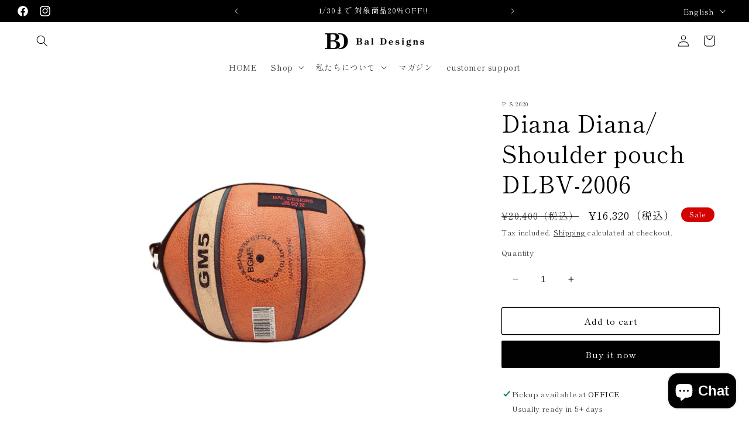

--- FILE ---
content_type: text/html; charset=utf-8
request_url: https://baldesigns.jp/en/products/diana-%E3%83%80%E3%82%A4%E3%82%A2%E3%83%8A-%E3%82%B7%E3%83%A7%E3%83%AB%E3%83%80%E3%83%BC%E3%83%9D%E3%83%BC%E3%83%81-dlbv-1
body_size: 32627
content:
<!doctype html>
<html class="no-js" lang="en">
  <head>
    <meta charset="utf-8">
    <meta http-equiv="X-UA-Compatible" content="IE=edge">
    <meta name="viewport" content="width=device-width,initial-scale=1">
    <meta name="theme-color" content="">
    <link rel="canonical" href="https://baldesigns.jp/en/products/diana-%e3%83%80%e3%82%a4%e3%82%a2%e3%83%8a-%e3%82%b7%e3%83%a7%e3%83%ab%e3%83%80%e3%83%bc%e3%83%9d%e3%83%bc%e3%83%81-dlbv-1"><link rel="icon" type="image/png" href="//baldesigns.jp/cdn/shop/files/logo300_300.jpg?crop=center&height=32&v=1761653952&width=32"><link rel="preconnect" href="https://fonts.shopifycdn.com" crossorigin><title>
      Diana Diana/ Shoulder pouch DLBV-2006
 &ndash; BalDesigns®︎ 公式オンラインストア</title>

    
      <meta name="description" content="Bal Designs&#39; bags are handmade from unused basketballs. Each design piece is unique and has a modern personality. Size: Diana (18×15×5cm)">
    

    

<meta property="og:site_name" content="BalDesigns®︎ 公式オンラインストア">
<meta property="og:url" content="https://baldesigns.jp/en/products/diana-%e3%83%80%e3%82%a4%e3%82%a2%e3%83%8a-%e3%82%b7%e3%83%a7%e3%83%ab%e3%83%80%e3%83%bc%e3%83%9d%e3%83%bc%e3%83%81-dlbv-1">
<meta property="og:title" content="Diana Diana/ Shoulder pouch DLBV-2006">
<meta property="og:type" content="product">
<meta property="og:description" content="Bal Designs&#39; bags are handmade from unused basketballs. Each design piece is unique and has a modern personality. Size: Diana (18×15×5cm)"><meta property="og:image" content="http://baldesigns.jp/cdn/shop/files/658805E9-46A1-41F6-B7B7-F80048553288.jpg?v=1696330095">
  <meta property="og:image:secure_url" content="https://baldesigns.jp/cdn/shop/files/658805E9-46A1-41F6-B7B7-F80048553288.jpg?v=1696330095">
  <meta property="og:image:width" content="1600">
  <meta property="og:image:height" content="1200"><meta property="og:price:amount" content="16,320">
  <meta property="og:price:currency" content="JPY"><meta name="twitter:card" content="summary_large_image">
<meta name="twitter:title" content="Diana Diana/ Shoulder pouch DLBV-2006">
<meta name="twitter:description" content="Bal Designs&#39; bags are handmade from unused basketballs. Each design piece is unique and has a modern personality. Size: Diana (18×15×5cm)">


    <script src="//baldesigns.jp/cdn/shop/t/3/assets/constants.js?v=58251544750838685771704700961" defer="defer"></script>
    <script src="//baldesigns.jp/cdn/shop/t/3/assets/pubsub.js?v=158357773527763999511704700962" defer="defer"></script>
    <script src="//baldesigns.jp/cdn/shop/t/3/assets/global.js?v=40820548392383841591704700962" defer="defer"></script><script src="//baldesigns.jp/cdn/shop/t/3/assets/animations.js?v=88693664871331136111704700960" defer="defer"></script><script>window.performance && window.performance.mark && window.performance.mark('shopify.content_for_header.start');</script><meta name="google-site-verification" content="SYtu954L7WrtGWfeSVIvS2l4Cjx99Hll33gvuSMJaWw">
<meta name="facebook-domain-verification" content="tqpfq4519qdf6mkcfyu55s6tww2xuo">
<meta id="shopify-digital-wallet" name="shopify-digital-wallet" content="/75299291449/digital_wallets/dialog">
<link rel="alternate" hreflang="x-default" href="https://baldesigns.jp/products/diana-%E3%83%80%E3%82%A4%E3%82%A2%E3%83%8A-%E3%82%B7%E3%83%A7%E3%83%AB%E3%83%80%E3%83%BC%E3%83%9D%E3%83%BC%E3%83%81-dlbv-1">
<link rel="alternate" hreflang="ja" href="https://baldesigns.jp/products/diana-%E3%83%80%E3%82%A4%E3%82%A2%E3%83%8A-%E3%82%B7%E3%83%A7%E3%83%AB%E3%83%80%E3%83%BC%E3%83%9D%E3%83%BC%E3%83%81-dlbv-1">
<link rel="alternate" hreflang="en" href="https://baldesigns.jp/en/products/diana-%E3%83%80%E3%82%A4%E3%82%A2%E3%83%8A-%E3%82%B7%E3%83%A7%E3%83%AB%E3%83%80%E3%83%BC%E3%83%9D%E3%83%BC%E3%83%81-dlbv-1">
<link rel="alternate" hreflang="zh-Hans" href="https://baldesigns.jp/zh/products/diana-%E3%83%80%E3%82%A4%E3%82%A2%E3%83%8A-%E3%82%B7%E3%83%A7%E3%83%AB%E3%83%80%E3%83%BC%E3%83%9D%E3%83%BC%E3%83%81-dlbv-1">
<link rel="alternate" hreflang="zh-Hans-JP" href="https://baldesigns.jp/zh/products/diana-%E3%83%80%E3%82%A4%E3%82%A2%E3%83%8A-%E3%82%B7%E3%83%A7%E3%83%AB%E3%83%80%E3%83%BC%E3%83%9D%E3%83%BC%E3%83%81-dlbv-1">
<link rel="alternate" type="application/json+oembed" href="https://baldesigns.jp/en/products/diana-%e3%83%80%e3%82%a4%e3%82%a2%e3%83%8a-%e3%82%b7%e3%83%a7%e3%83%ab%e3%83%80%e3%83%bc%e3%83%9d%e3%83%bc%e3%83%81-dlbv-1.oembed">
<script async="async" src="/checkouts/internal/preloads.js?locale=en-JP"></script>
<script id="shopify-features" type="application/json">{"accessToken":"9ebe681e9cc89f705485dce7912db76b","betas":["rich-media-storefront-analytics"],"domain":"baldesigns.jp","predictiveSearch":false,"shopId":75299291449,"locale":"en"}</script>
<script>var Shopify = Shopify || {};
Shopify.shop = "baldesigns-jp.myshopify.com";
Shopify.locale = "en";
Shopify.currency = {"active":"JPY","rate":"1.0"};
Shopify.country = "JP";
Shopify.theme = {"name":"Dawnの更新されたコピー","id":164487987513,"schema_name":"Dawn","schema_version":"12.0.0","theme_store_id":887,"role":"main"};
Shopify.theme.handle = "null";
Shopify.theme.style = {"id":null,"handle":null};
Shopify.cdnHost = "baldesigns.jp/cdn";
Shopify.routes = Shopify.routes || {};
Shopify.routes.root = "/en/";</script>
<script type="module">!function(o){(o.Shopify=o.Shopify||{}).modules=!0}(window);</script>
<script>!function(o){function n(){var o=[];function n(){o.push(Array.prototype.slice.apply(arguments))}return n.q=o,n}var t=o.Shopify=o.Shopify||{};t.loadFeatures=n(),t.autoloadFeatures=n()}(window);</script>
<script id="shop-js-analytics" type="application/json">{"pageType":"product"}</script>
<script defer="defer" async type="module" src="//baldesigns.jp/cdn/shopifycloud/shop-js/modules/v2/client.init-shop-cart-sync_IZsNAliE.en.esm.js"></script>
<script defer="defer" async type="module" src="//baldesigns.jp/cdn/shopifycloud/shop-js/modules/v2/chunk.common_0OUaOowp.esm.js"></script>
<script type="module">
  await import("//baldesigns.jp/cdn/shopifycloud/shop-js/modules/v2/client.init-shop-cart-sync_IZsNAliE.en.esm.js");
await import("//baldesigns.jp/cdn/shopifycloud/shop-js/modules/v2/chunk.common_0OUaOowp.esm.js");

  window.Shopify.SignInWithShop?.initShopCartSync?.({"fedCMEnabled":true,"windoidEnabled":true});

</script>
<script>(function() {
  var isLoaded = false;
  function asyncLoad() {
    if (isLoaded) return;
    isLoaded = true;
    var urls = ["https:\/\/d1639lhkj5l89m.cloudfront.net\/js\/storefront\/uppromote.js?shop=baldesigns-jp.myshopify.com","\/\/cdn.shopify.com\/proxy\/309174a0c6f9ece7b785824183a50d2304e5eaacf5d08da1dae3c08467c23911\/bucket.useifsapp.com\/theme-files-min\/js\/ifs-script-tag-min.js?v=1\u0026shop=baldesigns-jp.myshopify.com\u0026sp-cache-control=cHVibGljLCBtYXgtYWdlPTkwMA"];
    for (var i = 0; i < urls.length; i++) {
      var s = document.createElement('script');
      s.type = 'text/javascript';
      s.async = true;
      s.src = urls[i];
      var x = document.getElementsByTagName('script')[0];
      x.parentNode.insertBefore(s, x);
    }
  };
  if(window.attachEvent) {
    window.attachEvent('onload', asyncLoad);
  } else {
    window.addEventListener('load', asyncLoad, false);
  }
})();</script>
<script id="__st">var __st={"a":75299291449,"offset":32400,"reqid":"3df67e18-6db4-4664-abf3-2010bb994b7f-1768367648","pageurl":"baldesigns.jp\/en\/products\/diana-%E3%83%80%E3%82%A4%E3%82%A2%E3%83%8A-%E3%82%B7%E3%83%A7%E3%83%AB%E3%83%80%E3%83%BC%E3%83%9D%E3%83%BC%E3%83%81-dlbv-1","u":"64ed74760d0a","p":"product","rtyp":"product","rid":8386901508409};</script>
<script>window.ShopifyPaypalV4VisibilityTracking = true;</script>
<script id="captcha-bootstrap">!function(){'use strict';const t='contact',e='account',n='new_comment',o=[[t,t],['blogs',n],['comments',n],[t,'customer']],c=[[e,'customer_login'],[e,'guest_login'],[e,'recover_customer_password'],[e,'create_customer']],r=t=>t.map((([t,e])=>`form[action*='/${t}']:not([data-nocaptcha='true']) input[name='form_type'][value='${e}']`)).join(','),a=t=>()=>t?[...document.querySelectorAll(t)].map((t=>t.form)):[];function s(){const t=[...o],e=r(t);return a(e)}const i='password',u='form_key',d=['recaptcha-v3-token','g-recaptcha-response','h-captcha-response',i],f=()=>{try{return window.sessionStorage}catch{return}},m='__shopify_v',_=t=>t.elements[u];function p(t,e,n=!1){try{const o=window.sessionStorage,c=JSON.parse(o.getItem(e)),{data:r}=function(t){const{data:e,action:n}=t;return t[m]||n?{data:e,action:n}:{data:t,action:n}}(c);for(const[e,n]of Object.entries(r))t.elements[e]&&(t.elements[e].value=n);n&&o.removeItem(e)}catch(o){console.error('form repopulation failed',{error:o})}}const l='form_type',E='cptcha';function T(t){t.dataset[E]=!0}const w=window,h=w.document,L='Shopify',v='ce_forms',y='captcha';let A=!1;((t,e)=>{const n=(g='f06e6c50-85a8-45c8-87d0-21a2b65856fe',I='https://cdn.shopify.com/shopifycloud/storefront-forms-hcaptcha/ce_storefront_forms_captcha_hcaptcha.v1.5.2.iife.js',D={infoText:'Protected by hCaptcha',privacyText:'Privacy',termsText:'Terms'},(t,e,n)=>{const o=w[L][v],c=o.bindForm;if(c)return c(t,g,e,D).then(n);var r;o.q.push([[t,g,e,D],n]),r=I,A||(h.body.append(Object.assign(h.createElement('script'),{id:'captcha-provider',async:!0,src:r})),A=!0)});var g,I,D;w[L]=w[L]||{},w[L][v]=w[L][v]||{},w[L][v].q=[],w[L][y]=w[L][y]||{},w[L][y].protect=function(t,e){n(t,void 0,e),T(t)},Object.freeze(w[L][y]),function(t,e,n,w,h,L){const[v,y,A,g]=function(t,e,n){const i=e?o:[],u=t?c:[],d=[...i,...u],f=r(d),m=r(i),_=r(d.filter((([t,e])=>n.includes(e))));return[a(f),a(m),a(_),s()]}(w,h,L),I=t=>{const e=t.target;return e instanceof HTMLFormElement?e:e&&e.form},D=t=>v().includes(t);t.addEventListener('submit',(t=>{const e=I(t);if(!e)return;const n=D(e)&&!e.dataset.hcaptchaBound&&!e.dataset.recaptchaBound,o=_(e),c=g().includes(e)&&(!o||!o.value);(n||c)&&t.preventDefault(),c&&!n&&(function(t){try{if(!f())return;!function(t){const e=f();if(!e)return;const n=_(t);if(!n)return;const o=n.value;o&&e.removeItem(o)}(t);const e=Array.from(Array(32),(()=>Math.random().toString(36)[2])).join('');!function(t,e){_(t)||t.append(Object.assign(document.createElement('input'),{type:'hidden',name:u})),t.elements[u].value=e}(t,e),function(t,e){const n=f();if(!n)return;const o=[...t.querySelectorAll(`input[type='${i}']`)].map((({name:t})=>t)),c=[...d,...o],r={};for(const[a,s]of new FormData(t).entries())c.includes(a)||(r[a]=s);n.setItem(e,JSON.stringify({[m]:1,action:t.action,data:r}))}(t,e)}catch(e){console.error('failed to persist form',e)}}(e),e.submit())}));const S=(t,e)=>{t&&!t.dataset[E]&&(n(t,e.some((e=>e===t))),T(t))};for(const o of['focusin','change'])t.addEventListener(o,(t=>{const e=I(t);D(e)&&S(e,y())}));const B=e.get('form_key'),M=e.get(l),P=B&&M;t.addEventListener('DOMContentLoaded',(()=>{const t=y();if(P)for(const e of t)e.elements[l].value===M&&p(e,B);[...new Set([...A(),...v().filter((t=>'true'===t.dataset.shopifyCaptcha))])].forEach((e=>S(e,t)))}))}(h,new URLSearchParams(w.location.search),n,t,e,['guest_login'])})(!0,!0)}();</script>
<script integrity="sha256-4kQ18oKyAcykRKYeNunJcIwy7WH5gtpwJnB7kiuLZ1E=" data-source-attribution="shopify.loadfeatures" defer="defer" src="//baldesigns.jp/cdn/shopifycloud/storefront/assets/storefront/load_feature-a0a9edcb.js" crossorigin="anonymous"></script>
<script data-source-attribution="shopify.dynamic_checkout.dynamic.init">var Shopify=Shopify||{};Shopify.PaymentButton=Shopify.PaymentButton||{isStorefrontPortableWallets:!0,init:function(){window.Shopify.PaymentButton.init=function(){};var t=document.createElement("script");t.src="https://baldesigns.jp/cdn/shopifycloud/portable-wallets/latest/portable-wallets.en.js",t.type="module",document.head.appendChild(t)}};
</script>
<script data-source-attribution="shopify.dynamic_checkout.buyer_consent">
  function portableWalletsHideBuyerConsent(e){var t=document.getElementById("shopify-buyer-consent"),n=document.getElementById("shopify-subscription-policy-button");t&&n&&(t.classList.add("hidden"),t.setAttribute("aria-hidden","true"),n.removeEventListener("click",e))}function portableWalletsShowBuyerConsent(e){var t=document.getElementById("shopify-buyer-consent"),n=document.getElementById("shopify-subscription-policy-button");t&&n&&(t.classList.remove("hidden"),t.removeAttribute("aria-hidden"),n.addEventListener("click",e))}window.Shopify?.PaymentButton&&(window.Shopify.PaymentButton.hideBuyerConsent=portableWalletsHideBuyerConsent,window.Shopify.PaymentButton.showBuyerConsent=portableWalletsShowBuyerConsent);
</script>
<script>
  function portableWalletsCleanup(e){e&&e.src&&console.error("Failed to load portable wallets script "+e.src);var t=document.querySelectorAll("shopify-accelerated-checkout .shopify-payment-button__skeleton, shopify-accelerated-checkout-cart .wallet-cart-button__skeleton"),e=document.getElementById("shopify-buyer-consent");for(let e=0;e<t.length;e++)t[e].remove();e&&e.remove()}function portableWalletsNotLoadedAsModule(e){e instanceof ErrorEvent&&"string"==typeof e.message&&e.message.includes("import.meta")&&"string"==typeof e.filename&&e.filename.includes("portable-wallets")&&(window.removeEventListener("error",portableWalletsNotLoadedAsModule),window.Shopify.PaymentButton.failedToLoad=e,"loading"===document.readyState?document.addEventListener("DOMContentLoaded",window.Shopify.PaymentButton.init):window.Shopify.PaymentButton.init())}window.addEventListener("error",portableWalletsNotLoadedAsModule);
</script>

<script type="module" src="https://baldesigns.jp/cdn/shopifycloud/portable-wallets/latest/portable-wallets.en.js" onError="portableWalletsCleanup(this)" crossorigin="anonymous"></script>
<script nomodule>
  document.addEventListener("DOMContentLoaded", portableWalletsCleanup);
</script>

<link id="shopify-accelerated-checkout-styles" rel="stylesheet" media="screen" href="https://baldesigns.jp/cdn/shopifycloud/portable-wallets/latest/accelerated-checkout-backwards-compat.css" crossorigin="anonymous">
<style id="shopify-accelerated-checkout-cart">
        #shopify-buyer-consent {
  margin-top: 1em;
  display: inline-block;
  width: 100%;
}

#shopify-buyer-consent.hidden {
  display: none;
}

#shopify-subscription-policy-button {
  background: none;
  border: none;
  padding: 0;
  text-decoration: underline;
  font-size: inherit;
  cursor: pointer;
}

#shopify-subscription-policy-button::before {
  box-shadow: none;
}

      </style>
<script id="sections-script" data-sections="header" defer="defer" src="//baldesigns.jp/cdn/shop/t/3/compiled_assets/scripts.js?1560"></script>
<script>window.performance && window.performance.mark && window.performance.mark('shopify.content_for_header.end');</script>


    <style data-shopify>
      @font-face {
  font-family: "Shippori Mincho";
  font-weight: 400;
  font-style: normal;
  font-display: swap;
  src: url("//baldesigns.jp/cdn/fonts/shippori_mincho/shipporimincho_n4.84f8b7ceff7f95df65cde9ab1ed190e83a4f5b7e.woff2") format("woff2"),
       url("//baldesigns.jp/cdn/fonts/shippori_mincho/shipporimincho_n4.2a4eff622a8c9fcdc3c2b98b39815a9acc98b084.woff") format("woff");
}

      @font-face {
  font-family: "Shippori Mincho";
  font-weight: 700;
  font-style: normal;
  font-display: swap;
  src: url("//baldesigns.jp/cdn/fonts/shippori_mincho/shipporimincho_n7.9e77de8bc0bf1927e80732dc039de3a859c3828f.woff2") format("woff2"),
       url("//baldesigns.jp/cdn/fonts/shippori_mincho/shipporimincho_n7.e7c3b38de4602d95ee40af6123cb896c71d9c49d.woff") format("woff");
}

      
      
      @font-face {
  font-family: "Shippori Mincho";
  font-weight: 400;
  font-style: normal;
  font-display: swap;
  src: url("//baldesigns.jp/cdn/fonts/shippori_mincho/shipporimincho_n4.84f8b7ceff7f95df65cde9ab1ed190e83a4f5b7e.woff2") format("woff2"),
       url("//baldesigns.jp/cdn/fonts/shippori_mincho/shipporimincho_n4.2a4eff622a8c9fcdc3c2b98b39815a9acc98b084.woff") format("woff");
}


      
        :root,
        .color-background-1 {
          --color-background: 255,255,255;
        
          --gradient-background: #ffffff;
        

        

        --color-foreground: 0,0,0;
        --color-background-contrast: 191,191,191;
        --color-shadow: 0,0,0;
        --color-button: 221,0,0;
        --color-button-text: 255,255,255;
        --color-secondary-button: 255,255,255;
        --color-secondary-button-text: 221,0,0;
        --color-link: 221,0,0;
        --color-badge-foreground: 0,0,0;
        --color-badge-background: 255,255,255;
        --color-badge-border: 0,0,0;
        --payment-terms-background-color: rgb(255 255 255);
      }
      
        
        .color-background-2 {
          --color-background: 245,245,245;
        
          --gradient-background: #f5f5f5;
        

        

        --color-foreground: 0,0,0;
        --color-background-contrast: 181,181,181;
        --color-shadow: 0,0,0;
        --color-button: 255,255,255;
        --color-button-text: 0,0,0;
        --color-secondary-button: 245,245,245;
        --color-secondary-button-text: 0,0,0;
        --color-link: 0,0,0;
        --color-badge-foreground: 0,0,0;
        --color-badge-background: 245,245,245;
        --color-badge-border: 0,0,0;
        --payment-terms-background-color: rgb(245 245 245);
      }
      
        
        .color-inverse {
          --color-background: 255,255,255;
        
          --gradient-background: #ffffff;
        

        

        --color-foreground: 0,0,0;
        --color-background-contrast: 191,191,191;
        --color-shadow: 0,0,0;
        --color-button: 0,0,0;
        --color-button-text: 255,255,255;
        --color-secondary-button: 255,255,255;
        --color-secondary-button-text: 0,0,0;
        --color-link: 0,0,0;
        --color-badge-foreground: 0,0,0;
        --color-badge-background: 255,255,255;
        --color-badge-border: 0,0,0;
        --payment-terms-background-color: rgb(255 255 255);
      }
      
        
        .color-accent-1 {
          --color-background: 255,207,0;
        
          --gradient-background: #ffcf00;
        

        

        --color-foreground: 0,0,0;
        --color-background-contrast: 128,104,0;
        --color-shadow: 0,0,0;
        --color-button: 255,255,255;
        --color-button-text: 0,0,0;
        --color-secondary-button: 255,207,0;
        --color-secondary-button-text: 221,0,0;
        --color-link: 221,0,0;
        --color-badge-foreground: 0,0,0;
        --color-badge-background: 255,207,0;
        --color-badge-border: 0,0,0;
        --payment-terms-background-color: rgb(255 207 0);
      }
      
        
        .color-accent-2 {
          --color-background: 212,0,0;
        
          --gradient-background: #d40000;
        

        

        --color-foreground: 255,255,255;
        --color-background-contrast: 238,0,0;
        --color-shadow: 0,0,0;
        --color-button: 255,255,255;
        --color-button-text: 221,0,0;
        --color-secondary-button: 212,0,0;
        --color-secondary-button-text: 255,255,255;
        --color-link: 255,255,255;
        --color-badge-foreground: 255,255,255;
        --color-badge-background: 212,0,0;
        --color-badge-border: 255,255,255;
        --payment-terms-background-color: rgb(212 0 0);
      }
      
        
        .color-scheme-2c3e8b55-9364-4f43-935b-50f7ba5b10f9 {
          --color-background: 0,0,0;
        
          --gradient-background: rgba(0,0,0,0);
        

        

        --color-foreground: 255,255,255;
        --color-background-contrast: 128,128,128;
        --color-shadow: 255,255,255;
        --color-button: 255,255,255;
        --color-button-text: 0,0,0;
        --color-secondary-button: 0,0,0;
        --color-secondary-button-text: 221,0,0;
        --color-link: 221,0,0;
        --color-badge-foreground: 255,255,255;
        --color-badge-background: 0,0,0;
        --color-badge-border: 255,255,255;
        --payment-terms-background-color: rgb(0 0 0);
      }
      
        
        .color-scheme-70867415-9930-4cf9-b158-55a0c49231b5 {
          --color-background: 0,0,0;
        
          --gradient-background: #000000;
        

        

        --color-foreground: 255,255,255;
        --color-background-contrast: 128,128,128;
        --color-shadow: 0,0,0;
        --color-button: 221,0,0;
        --color-button-text: 255,255,255;
        --color-secondary-button: 0,0,0;
        --color-secondary-button-text: 221,0,0;
        --color-link: 221,0,0;
        --color-badge-foreground: 255,255,255;
        --color-badge-background: 0,0,0;
        --color-badge-border: 255,255,255;
        --payment-terms-background-color: rgb(0 0 0);
      }
      
        
        .color-scheme-118de568-78ef-4696-880a-469954992e39 {
          --color-background: 0,0,0;
        
          --gradient-background: rgba(0,0,0,0);
        

        

        --color-foreground: 255,255,255;
        --color-background-contrast: 128,128,128;
        --color-shadow: 0,0,0;
        --color-button: 0,0,0;
        --color-button-text: 255,255,255;
        --color-secondary-button: 0,0,0;
        --color-secondary-button-text: 0,0,0;
        --color-link: 0,0,0;
        --color-badge-foreground: 255,255,255;
        --color-badge-background: 0,0,0;
        --color-badge-border: 255,255,255;
        --payment-terms-background-color: rgb(0 0 0);
      }
      
        
        .color-scheme-3781161b-89f9-46d3-a27e-b8d53d372a8c {
          --color-background: 245,245,245;
        
          --gradient-background: #f5f5f5;
        

        

        --color-foreground: 0,0,0;
        --color-background-contrast: 181,181,181;
        --color-shadow: 0,0,0;
        --color-button: 221,0,0;
        --color-button-text: 255,255,255;
        --color-secondary-button: 245,245,245;
        --color-secondary-button-text: 221,0,0;
        --color-link: 221,0,0;
        --color-badge-foreground: 0,0,0;
        --color-badge-background: 245,245,245;
        --color-badge-border: 0,0,0;
        --payment-terms-background-color: rgb(245 245 245);
      }
      
        
        .color-scheme-4a2930f1-4dcf-4761-9347-13d6e596bc87 {
          --color-background: 255,207,0;
        
          --gradient-background: #ffcf00;
        

        

        --color-foreground: 0,0,0;
        --color-background-contrast: 128,104,0;
        --color-shadow: 0,0,0;
        --color-button: 255,255,255;
        --color-button-text: 255,255,255;
        --color-secondary-button: 255,207,0;
        --color-secondary-button-text: 0,0,0;
        --color-link: 0,0,0;
        --color-badge-foreground: 0,0,0;
        --color-badge-background: 255,207,0;
        --color-badge-border: 0,0,0;
        --payment-terms-background-color: rgb(255 207 0);
      }
      
        
        .color-scheme-bcf7f06c-393c-4977-bd4f-14f5b7fe508f {
          --color-background: 0,0,0;
        
          --gradient-background: #000000;
        

        

        --color-foreground: 0,0,0;
        --color-background-contrast: 128,128,128;
        --color-shadow: 0,0,0;
        --color-button: 255,255,255;
        --color-button-text: 0,0,0;
        --color-secondary-button: 0,0,0;
        --color-secondary-button-text: 255,255,255;
        --color-link: 255,255,255;
        --color-badge-foreground: 0,0,0;
        --color-badge-background: 0,0,0;
        --color-badge-border: 0,0,0;
        --payment-terms-background-color: rgb(0 0 0);
      }
      
        
        .color-scheme-0d4ebd38-b337-4b46-a2f8-427e6873c729 {
          --color-background: 0,0,0;
        
          --gradient-background: rgba(0,0,0,0);
        

        

        --color-foreground: 0,0,0;
        --color-background-contrast: 128,128,128;
        --color-shadow: 0,0,0;
        --color-button: 0,0,0;
        --color-button-text: 255,255,255;
        --color-secondary-button: 0,0,0;
        --color-secondary-button-text: 221,0,0;
        --color-link: 221,0,0;
        --color-badge-foreground: 0,0,0;
        --color-badge-background: 0,0,0;
        --color-badge-border: 0,0,0;
        --payment-terms-background-color: rgb(0 0 0);
      }
      
        
        .color-scheme-4a3cb0da-0804-444c-9c23-9e4105c74066 {
          --color-background: 255,255,255;
        
          --gradient-background: #ffffff;
        

        

        --color-foreground: 221,0,0;
        --color-background-contrast: 191,191,191;
        --color-shadow: 0,0,0;
        --color-button: 221,0,0;
        --color-button-text: 255,255,255;
        --color-secondary-button: 255,255,255;
        --color-secondary-button-text: 221,0,0;
        --color-link: 221,0,0;
        --color-badge-foreground: 221,0,0;
        --color-badge-background: 255,255,255;
        --color-badge-border: 221,0,0;
        --payment-terms-background-color: rgb(255 255 255);
      }
      
        
        .color-scheme-5da967f2-8903-416a-b5a3-82e978b5b602 {
          --color-background: 0,0,0;
        
          --gradient-background: rgba(0,0,0,0);
        

        

        --color-foreground: 0,0,0;
        --color-background-contrast: 128,128,128;
        --color-shadow: 255,255,255;
        --color-button: 255,255,255;
        --color-button-text: 255,255,255;
        --color-secondary-button: 0,0,0;
        --color-secondary-button-text: 255,255,255;
        --color-link: 255,255,255;
        --color-badge-foreground: 0,0,0;
        --color-badge-background: 0,0,0;
        --color-badge-border: 0,0,0;
        --payment-terms-background-color: rgb(0 0 0);
      }
      
        
        .color-scheme-09ea6fc0-86e0-42c5-84a6-81d7c34743a2 {
          --color-background: 0,0,0;
        
          --gradient-background: rgba(0,0,0,0);
        

        

        --color-foreground: 255,255,255;
        --color-background-contrast: 128,128,128;
        --color-shadow: 255,255,255;
        --color-button: 255,255,255;
        --color-button-text: 255,255,255;
        --color-secondary-button: 0,0,0;
        --color-secondary-button-text: 255,255,255;
        --color-link: 255,255,255;
        --color-badge-foreground: 255,255,255;
        --color-badge-background: 0,0,0;
        --color-badge-border: 255,255,255;
        --payment-terms-background-color: rgb(0 0 0);
      }
      

      body, .color-background-1, .color-background-2, .color-inverse, .color-accent-1, .color-accent-2, .color-scheme-2c3e8b55-9364-4f43-935b-50f7ba5b10f9, .color-scheme-70867415-9930-4cf9-b158-55a0c49231b5, .color-scheme-118de568-78ef-4696-880a-469954992e39, .color-scheme-3781161b-89f9-46d3-a27e-b8d53d372a8c, .color-scheme-4a2930f1-4dcf-4761-9347-13d6e596bc87, .color-scheme-bcf7f06c-393c-4977-bd4f-14f5b7fe508f, .color-scheme-0d4ebd38-b337-4b46-a2f8-427e6873c729, .color-scheme-4a3cb0da-0804-444c-9c23-9e4105c74066, .color-scheme-5da967f2-8903-416a-b5a3-82e978b5b602, .color-scheme-09ea6fc0-86e0-42c5-84a6-81d7c34743a2 {
        color: rgba(var(--color-foreground), 0.75);
        background-color: rgb(var(--color-background));
      }

      :root {
        --font-body-family: "Shippori Mincho", serif;
        --font-body-style: normal;
        --font-body-weight: 400;
        --font-body-weight-bold: 700;

        --font-heading-family: "Shippori Mincho", serif;
        --font-heading-style: normal;
        --font-heading-weight: 400;

        --font-body-scale: 1.0;
        --font-heading-scale: 1.0;

        --media-padding: px;
        --media-border-opacity: 0.0;
        --media-border-width: 1px;
        --media-radius: 0px;
        --media-shadow-opacity: 0.0;
        --media-shadow-horizontal-offset: 0px;
        --media-shadow-vertical-offset: 4px;
        --media-shadow-blur-radius: 5px;
        --media-shadow-visible: 0;

        --page-width: 150rem;
        --page-width-margin: 0rem;

        --product-card-image-padding: 0.0rem;
        --product-card-corner-radius: 0.0rem;
        --product-card-text-alignment: left;
        --product-card-border-width: 0.0rem;
        --product-card-border-opacity: 0.1;
        --product-card-shadow-opacity: 0.0;
        --product-card-shadow-visible: 0;
        --product-card-shadow-horizontal-offset: 0.0rem;
        --product-card-shadow-vertical-offset: 0.4rem;
        --product-card-shadow-blur-radius: 0.5rem;

        --collection-card-image-padding: 0.0rem;
        --collection-card-corner-radius: 0.0rem;
        --collection-card-text-alignment: left;
        --collection-card-border-width: 0.0rem;
        --collection-card-border-opacity: 0.1;
        --collection-card-shadow-opacity: 0.0;
        --collection-card-shadow-visible: 0;
        --collection-card-shadow-horizontal-offset: 0.0rem;
        --collection-card-shadow-vertical-offset: 0.4rem;
        --collection-card-shadow-blur-radius: 0.5rem;

        --blog-card-image-padding: 0.0rem;
        --blog-card-corner-radius: 0.0rem;
        --blog-card-text-alignment: left;
        --blog-card-border-width: 0.0rem;
        --blog-card-border-opacity: 0.1;
        --blog-card-shadow-opacity: 0.0;
        --blog-card-shadow-visible: 0;
        --blog-card-shadow-horizontal-offset: 0.0rem;
        --blog-card-shadow-vertical-offset: 0.4rem;
        --blog-card-shadow-blur-radius: 0.5rem;

        --badge-corner-radius: 4.0rem;

        --popup-border-width: 1px;
        --popup-border-opacity: 0.1;
        --popup-corner-radius: 0px;
        --popup-shadow-opacity: 0.0;
        --popup-shadow-horizontal-offset: 0px;
        --popup-shadow-vertical-offset: 4px;
        --popup-shadow-blur-radius: 5px;

        --drawer-border-width: 1px;
        --drawer-border-opacity: 0.1;
        --drawer-shadow-opacity: 0.0;
        --drawer-shadow-horizontal-offset: 0px;
        --drawer-shadow-vertical-offset: 4px;
        --drawer-shadow-blur-radius: 5px;

        --spacing-sections-desktop: 0px;
        --spacing-sections-mobile: 0px;

        --grid-desktop-vertical-spacing: 28px;
        --grid-desktop-horizontal-spacing: 4px;
        --grid-mobile-vertical-spacing: 14px;
        --grid-mobile-horizontal-spacing: 2px;

        --text-boxes-border-opacity: 0.1;
        --text-boxes-border-width: 0px;
        --text-boxes-radius: 0px;
        --text-boxes-shadow-opacity: 0.0;
        --text-boxes-shadow-visible: 0;
        --text-boxes-shadow-horizontal-offset: 0px;
        --text-boxes-shadow-vertical-offset: 4px;
        --text-boxes-shadow-blur-radius: 5px;

        --buttons-radius: 2px;
        --buttons-radius-outset: 3px;
        --buttons-border-width: 1px;
        --buttons-border-opacity: 1.0;
        --buttons-shadow-opacity: 0.0;
        --buttons-shadow-visible: 0;
        --buttons-shadow-horizontal-offset: 0px;
        --buttons-shadow-vertical-offset: 0px;
        --buttons-shadow-blur-radius: 10px;
        --buttons-border-offset: 0.3px;

        --inputs-radius: 0px;
        --inputs-border-width: 1px;
        --inputs-border-opacity: 0.0;
        --inputs-shadow-opacity: 0.0;
        --inputs-shadow-horizontal-offset: 0px;
        --inputs-margin-offset: 0px;
        --inputs-shadow-vertical-offset: -12px;
        --inputs-shadow-blur-radius: 5px;
        --inputs-radius-outset: 0px;

        --variant-pills-radius: 40px;
        --variant-pills-border-width: 5px;
        --variant-pills-border-opacity: 0.0;
        --variant-pills-shadow-opacity: 0.0;
        --variant-pills-shadow-horizontal-offset: 0px;
        --variant-pills-shadow-vertical-offset: 4px;
        --variant-pills-shadow-blur-radius: 5px;
      }

      *,
      *::before,
      *::after {
        box-sizing: inherit;
      }

      html {
        box-sizing: border-box;
        font-size: calc(var(--font-body-scale) * 62.5%);
        height: 100%;
      }

      body {
        display: grid;
        grid-template-rows: auto auto 1fr auto;
        grid-template-columns: 100%;
        min-height: 100%;
        margin: 0;
        font-size: 1.5rem;
        letter-spacing: 0.06rem;
        line-height: calc(1 + 0.8 / var(--font-body-scale));
        font-family: var(--font-body-family);
        font-style: var(--font-body-style);
        font-weight: var(--font-body-weight);
      }

      @media screen and (min-width: 750px) {
        body {
          font-size: 1.6rem;
        }
      }
    </style>

    <link href="//baldesigns.jp/cdn/shop/t/3/assets/base.css?v=22615539281115885671704700960" rel="stylesheet" type="text/css" media="all" />
<link rel="preload" as="font" href="//baldesigns.jp/cdn/fonts/shippori_mincho/shipporimincho_n4.84f8b7ceff7f95df65cde9ab1ed190e83a4f5b7e.woff2" type="font/woff2" crossorigin><link rel="preload" as="font" href="//baldesigns.jp/cdn/fonts/shippori_mincho/shipporimincho_n4.84f8b7ceff7f95df65cde9ab1ed190e83a4f5b7e.woff2" type="font/woff2" crossorigin><link href="//baldesigns.jp/cdn/shop/t/3/assets/component-localization-form.css?v=143319823105703127341704700961" rel="stylesheet" type="text/css" media="all" />
      <script src="//baldesigns.jp/cdn/shop/t/3/assets/localization-form.js?v=161644695336821385561704700962" defer="defer"></script><link
        rel="stylesheet"
        href="//baldesigns.jp/cdn/shop/t/3/assets/component-predictive-search.css?v=118923337488134913561704700961"
        media="print"
        onload="this.media='all'"
      ><script>
      document.documentElement.className = document.documentElement.className.replace('no-js', 'js');
      if (Shopify.designMode) {
        document.documentElement.classList.add('shopify-design-mode');
      }
    </script>
  <script src="https://cdn.shopify.com/extensions/7bc9bb47-adfa-4267-963e-cadee5096caf/inbox-1252/assets/inbox-chat-loader.js" type="text/javascript" defer="defer"></script>
<link href="https://monorail-edge.shopifysvc.com" rel="dns-prefetch">
<script>(function(){if ("sendBeacon" in navigator && "performance" in window) {try {var session_token_from_headers = performance.getEntriesByType('navigation')[0].serverTiming.find(x => x.name == '_s').description;} catch {var session_token_from_headers = undefined;}var session_cookie_matches = document.cookie.match(/_shopify_s=([^;]*)/);var session_token_from_cookie = session_cookie_matches && session_cookie_matches.length === 2 ? session_cookie_matches[1] : "";var session_token = session_token_from_headers || session_token_from_cookie || "";function handle_abandonment_event(e) {var entries = performance.getEntries().filter(function(entry) {return /monorail-edge.shopifysvc.com/.test(entry.name);});if (!window.abandonment_tracked && entries.length === 0) {window.abandonment_tracked = true;var currentMs = Date.now();var navigation_start = performance.timing.navigationStart;var payload = {shop_id: 75299291449,url: window.location.href,navigation_start,duration: currentMs - navigation_start,session_token,page_type: "product"};window.navigator.sendBeacon("https://monorail-edge.shopifysvc.com/v1/produce", JSON.stringify({schema_id: "online_store_buyer_site_abandonment/1.1",payload: payload,metadata: {event_created_at_ms: currentMs,event_sent_at_ms: currentMs}}));}}window.addEventListener('pagehide', handle_abandonment_event);}}());</script>
<script id="web-pixels-manager-setup">(function e(e,d,r,n,o){if(void 0===o&&(o={}),!Boolean(null===(a=null===(i=window.Shopify)||void 0===i?void 0:i.analytics)||void 0===a?void 0:a.replayQueue)){var i,a;window.Shopify=window.Shopify||{};var t=window.Shopify;t.analytics=t.analytics||{};var s=t.analytics;s.replayQueue=[],s.publish=function(e,d,r){return s.replayQueue.push([e,d,r]),!0};try{self.performance.mark("wpm:start")}catch(e){}var l=function(){var e={modern:/Edge?\/(1{2}[4-9]|1[2-9]\d|[2-9]\d{2}|\d{4,})\.\d+(\.\d+|)|Firefox\/(1{2}[4-9]|1[2-9]\d|[2-9]\d{2}|\d{4,})\.\d+(\.\d+|)|Chrom(ium|e)\/(9{2}|\d{3,})\.\d+(\.\d+|)|(Maci|X1{2}).+ Version\/(15\.\d+|(1[6-9]|[2-9]\d|\d{3,})\.\d+)([,.]\d+|)( \(\w+\)|)( Mobile\/\w+|) Safari\/|Chrome.+OPR\/(9{2}|\d{3,})\.\d+\.\d+|(CPU[ +]OS|iPhone[ +]OS|CPU[ +]iPhone|CPU IPhone OS|CPU iPad OS)[ +]+(15[._]\d+|(1[6-9]|[2-9]\d|\d{3,})[._]\d+)([._]\d+|)|Android:?[ /-](13[3-9]|1[4-9]\d|[2-9]\d{2}|\d{4,})(\.\d+|)(\.\d+|)|Android.+Firefox\/(13[5-9]|1[4-9]\d|[2-9]\d{2}|\d{4,})\.\d+(\.\d+|)|Android.+Chrom(ium|e)\/(13[3-9]|1[4-9]\d|[2-9]\d{2}|\d{4,})\.\d+(\.\d+|)|SamsungBrowser\/([2-9]\d|\d{3,})\.\d+/,legacy:/Edge?\/(1[6-9]|[2-9]\d|\d{3,})\.\d+(\.\d+|)|Firefox\/(5[4-9]|[6-9]\d|\d{3,})\.\d+(\.\d+|)|Chrom(ium|e)\/(5[1-9]|[6-9]\d|\d{3,})\.\d+(\.\d+|)([\d.]+$|.*Safari\/(?![\d.]+ Edge\/[\d.]+$))|(Maci|X1{2}).+ Version\/(10\.\d+|(1[1-9]|[2-9]\d|\d{3,})\.\d+)([,.]\d+|)( \(\w+\)|)( Mobile\/\w+|) Safari\/|Chrome.+OPR\/(3[89]|[4-9]\d|\d{3,})\.\d+\.\d+|(CPU[ +]OS|iPhone[ +]OS|CPU[ +]iPhone|CPU IPhone OS|CPU iPad OS)[ +]+(10[._]\d+|(1[1-9]|[2-9]\d|\d{3,})[._]\d+)([._]\d+|)|Android:?[ /-](13[3-9]|1[4-9]\d|[2-9]\d{2}|\d{4,})(\.\d+|)(\.\d+|)|Mobile Safari.+OPR\/([89]\d|\d{3,})\.\d+\.\d+|Android.+Firefox\/(13[5-9]|1[4-9]\d|[2-9]\d{2}|\d{4,})\.\d+(\.\d+|)|Android.+Chrom(ium|e)\/(13[3-9]|1[4-9]\d|[2-9]\d{2}|\d{4,})\.\d+(\.\d+|)|Android.+(UC? ?Browser|UCWEB|U3)[ /]?(15\.([5-9]|\d{2,})|(1[6-9]|[2-9]\d|\d{3,})\.\d+)\.\d+|SamsungBrowser\/(5\.\d+|([6-9]|\d{2,})\.\d+)|Android.+MQ{2}Browser\/(14(\.(9|\d{2,})|)|(1[5-9]|[2-9]\d|\d{3,})(\.\d+|))(\.\d+|)|K[Aa][Ii]OS\/(3\.\d+|([4-9]|\d{2,})\.\d+)(\.\d+|)/},d=e.modern,r=e.legacy,n=navigator.userAgent;return n.match(d)?"modern":n.match(r)?"legacy":"unknown"}(),u="modern"===l?"modern":"legacy",c=(null!=n?n:{modern:"",legacy:""})[u],f=function(e){return[e.baseUrl,"/wpm","/b",e.hashVersion,"modern"===e.buildTarget?"m":"l",".js"].join("")}({baseUrl:d,hashVersion:r,buildTarget:u}),m=function(e){var d=e.version,r=e.bundleTarget,n=e.surface,o=e.pageUrl,i=e.monorailEndpoint;return{emit:function(e){var a=e.status,t=e.errorMsg,s=(new Date).getTime(),l=JSON.stringify({metadata:{event_sent_at_ms:s},events:[{schema_id:"web_pixels_manager_load/3.1",payload:{version:d,bundle_target:r,page_url:o,status:a,surface:n,error_msg:t},metadata:{event_created_at_ms:s}}]});if(!i)return console&&console.warn&&console.warn("[Web Pixels Manager] No Monorail endpoint provided, skipping logging."),!1;try{return self.navigator.sendBeacon.bind(self.navigator)(i,l)}catch(e){}var u=new XMLHttpRequest;try{return u.open("POST",i,!0),u.setRequestHeader("Content-Type","text/plain"),u.send(l),!0}catch(e){return console&&console.warn&&console.warn("[Web Pixels Manager] Got an unhandled error while logging to Monorail."),!1}}}}({version:r,bundleTarget:l,surface:e.surface,pageUrl:self.location.href,monorailEndpoint:e.monorailEndpoint});try{o.browserTarget=l,function(e){var d=e.src,r=e.async,n=void 0===r||r,o=e.onload,i=e.onerror,a=e.sri,t=e.scriptDataAttributes,s=void 0===t?{}:t,l=document.createElement("script"),u=document.querySelector("head"),c=document.querySelector("body");if(l.async=n,l.src=d,a&&(l.integrity=a,l.crossOrigin="anonymous"),s)for(var f in s)if(Object.prototype.hasOwnProperty.call(s,f))try{l.dataset[f]=s[f]}catch(e){}if(o&&l.addEventListener("load",o),i&&l.addEventListener("error",i),u)u.appendChild(l);else{if(!c)throw new Error("Did not find a head or body element to append the script");c.appendChild(l)}}({src:f,async:!0,onload:function(){if(!function(){var e,d;return Boolean(null===(d=null===(e=window.Shopify)||void 0===e?void 0:e.analytics)||void 0===d?void 0:d.initialized)}()){var d=window.webPixelsManager.init(e)||void 0;if(d){var r=window.Shopify.analytics;r.replayQueue.forEach((function(e){var r=e[0],n=e[1],o=e[2];d.publishCustomEvent(r,n,o)})),r.replayQueue=[],r.publish=d.publishCustomEvent,r.visitor=d.visitor,r.initialized=!0}}},onerror:function(){return m.emit({status:"failed",errorMsg:"".concat(f," has failed to load")})},sri:function(e){var d=/^sha384-[A-Za-z0-9+/=]+$/;return"string"==typeof e&&d.test(e)}(c)?c:"",scriptDataAttributes:o}),m.emit({status:"loading"})}catch(e){m.emit({status:"failed",errorMsg:(null==e?void 0:e.message)||"Unknown error"})}}})({shopId: 75299291449,storefrontBaseUrl: "https://baldesigns.jp",extensionsBaseUrl: "https://extensions.shopifycdn.com/cdn/shopifycloud/web-pixels-manager",monorailEndpoint: "https://monorail-edge.shopifysvc.com/unstable/produce_batch",surface: "storefront-renderer",enabledBetaFlags: ["2dca8a86","a0d5f9d2"],webPixelsConfigList: [{"id":"1168933177","configuration":"{\"shopId\":\"132460\",\"env\":\"production\",\"metaData\":\"[]\"}","eventPayloadVersion":"v1","runtimeContext":"STRICT","scriptVersion":"8e11013497942cd9be82d03af35714e6","type":"APP","apiClientId":2773553,"privacyPurposes":[],"dataSharingAdjustments":{"protectedCustomerApprovalScopes":["read_customer_address","read_customer_email","read_customer_name","read_customer_personal_data","read_customer_phone"]}},{"id":"791740729","configuration":"{\"pixel_id\":\"1713265306103397\",\"pixel_type\":\"facebook_pixel\"}","eventPayloadVersion":"v1","runtimeContext":"OPEN","scriptVersion":"ca16bc87fe92b6042fbaa3acc2fbdaa6","type":"APP","apiClientId":2329312,"privacyPurposes":["ANALYTICS","MARKETING","SALE_OF_DATA"],"dataSharingAdjustments":{"protectedCustomerApprovalScopes":["read_customer_address","read_customer_email","read_customer_name","read_customer_personal_data","read_customer_phone"]}},{"id":"713130297","configuration":"{\"config\":\"{\\\"pixel_id\\\":\\\"G-BX7MT7ZX9R\\\",\\\"target_country\\\":\\\"JP\\\",\\\"gtag_events\\\":[{\\\"type\\\":\\\"search\\\",\\\"action_label\\\":[\\\"G-BX7MT7ZX9R\\\",\\\"AW-11270281062\\\/B7-MCJTOocAYEOaui_4p\\\"]},{\\\"type\\\":\\\"begin_checkout\\\",\\\"action_label\\\":[\\\"G-BX7MT7ZX9R\\\",\\\"AW-11270281062\\\/DD1mCJrOocAYEOaui_4p\\\"]},{\\\"type\\\":\\\"view_item\\\",\\\"action_label\\\":[\\\"G-BX7MT7ZX9R\\\",\\\"AW-11270281062\\\/RRt8CJHOocAYEOaui_4p\\\",\\\"MC-Z53S9NHY11\\\"]},{\\\"type\\\":\\\"purchase\\\",\\\"action_label\\\":[\\\"G-BX7MT7ZX9R\\\",\\\"AW-11270281062\\\/qYlXCIvOocAYEOaui_4p\\\",\\\"MC-Z53S9NHY11\\\"]},{\\\"type\\\":\\\"page_view\\\",\\\"action_label\\\":[\\\"G-BX7MT7ZX9R\\\",\\\"AW-11270281062\\\/dClsCI7OocAYEOaui_4p\\\",\\\"MC-Z53S9NHY11\\\"]},{\\\"type\\\":\\\"add_payment_info\\\",\\\"action_label\\\":[\\\"G-BX7MT7ZX9R\\\",\\\"AW-11270281062\\\/PWqkCJ3OocAYEOaui_4p\\\"]},{\\\"type\\\":\\\"add_to_cart\\\",\\\"action_label\\\":[\\\"G-BX7MT7ZX9R\\\",\\\"AW-11270281062\\\/2CTrCJfOocAYEOaui_4p\\\"]}],\\\"enable_monitoring_mode\\\":false}\"}","eventPayloadVersion":"v1","runtimeContext":"OPEN","scriptVersion":"b2a88bafab3e21179ed38636efcd8a93","type":"APP","apiClientId":1780363,"privacyPurposes":[],"dataSharingAdjustments":{"protectedCustomerApprovalScopes":["read_customer_address","read_customer_email","read_customer_name","read_customer_personal_data","read_customer_phone"]}},{"id":"shopify-app-pixel","configuration":"{}","eventPayloadVersion":"v1","runtimeContext":"STRICT","scriptVersion":"0450","apiClientId":"shopify-pixel","type":"APP","privacyPurposes":["ANALYTICS","MARKETING"]},{"id":"shopify-custom-pixel","eventPayloadVersion":"v1","runtimeContext":"LAX","scriptVersion":"0450","apiClientId":"shopify-pixel","type":"CUSTOM","privacyPurposes":["ANALYTICS","MARKETING"]}],isMerchantRequest: false,initData: {"shop":{"name":"BalDesigns®︎ 公式オンラインストア","paymentSettings":{"currencyCode":"JPY"},"myshopifyDomain":"baldesigns-jp.myshopify.com","countryCode":"JP","storefrontUrl":"https:\/\/baldesigns.jp\/en"},"customer":null,"cart":null,"checkout":null,"productVariants":[{"price":{"amount":16320.0,"currencyCode":"JPY"},"product":{"title":"Diana Diana\/ Shoulder pouch DLBV-2006","vendor":"P S.2020","id":"8386901508409","untranslatedTitle":"Diana Diana\/ Shoulder pouch DLBV-2006","url":"\/en\/products\/diana-%E3%83%80%E3%82%A4%E3%82%A2%E3%83%8A-%E3%82%B7%E3%83%A7%E3%83%AB%E3%83%80%E3%83%BC%E3%83%9D%E3%83%BC%E3%83%81-dlbv-1","type":""},"id":"45468626878777","image":{"src":"\/\/baldesigns.jp\/cdn\/shop\/files\/658805E9-46A1-41F6-B7B7-F80048553288.jpg?v=1696330095"},"sku":null,"title":"Default Title","untranslatedTitle":"Default Title"}],"purchasingCompany":null},},"https://baldesigns.jp/cdn","7cecd0b6w90c54c6cpe92089d5m57a67346",{"modern":"","legacy":""},{"shopId":"75299291449","storefrontBaseUrl":"https:\/\/baldesigns.jp","extensionBaseUrl":"https:\/\/extensions.shopifycdn.com\/cdn\/shopifycloud\/web-pixels-manager","surface":"storefront-renderer","enabledBetaFlags":"[\"2dca8a86\", \"a0d5f9d2\"]","isMerchantRequest":"false","hashVersion":"7cecd0b6w90c54c6cpe92089d5m57a67346","publish":"custom","events":"[[\"page_viewed\",{}],[\"product_viewed\",{\"productVariant\":{\"price\":{\"amount\":16320.0,\"currencyCode\":\"JPY\"},\"product\":{\"title\":\"Diana Diana\/ Shoulder pouch DLBV-2006\",\"vendor\":\"P S.2020\",\"id\":\"8386901508409\",\"untranslatedTitle\":\"Diana Diana\/ Shoulder pouch DLBV-2006\",\"url\":\"\/en\/products\/diana-%E3%83%80%E3%82%A4%E3%82%A2%E3%83%8A-%E3%82%B7%E3%83%A7%E3%83%AB%E3%83%80%E3%83%BC%E3%83%9D%E3%83%BC%E3%83%81-dlbv-1\",\"type\":\"\"},\"id\":\"45468626878777\",\"image\":{\"src\":\"\/\/baldesigns.jp\/cdn\/shop\/files\/658805E9-46A1-41F6-B7B7-F80048553288.jpg?v=1696330095\"},\"sku\":null,\"title\":\"Default Title\",\"untranslatedTitle\":\"Default Title\"}}]]"});</script><script>
  window.ShopifyAnalytics = window.ShopifyAnalytics || {};
  window.ShopifyAnalytics.meta = window.ShopifyAnalytics.meta || {};
  window.ShopifyAnalytics.meta.currency = 'JPY';
  var meta = {"product":{"id":8386901508409,"gid":"gid:\/\/shopify\/Product\/8386901508409","vendor":"P S.2020","type":"","handle":"diana-ダイアナ-ショルダーポーチ-dlbv-1","variants":[{"id":45468626878777,"price":1632000,"name":"Diana Diana\/ Shoulder pouch DLBV-2006","public_title":null,"sku":null}],"remote":false},"page":{"pageType":"product","resourceType":"product","resourceId":8386901508409,"requestId":"3df67e18-6db4-4664-abf3-2010bb994b7f-1768367648"}};
  for (var attr in meta) {
    window.ShopifyAnalytics.meta[attr] = meta[attr];
  }
</script>
<script class="analytics">
  (function () {
    var customDocumentWrite = function(content) {
      var jquery = null;

      if (window.jQuery) {
        jquery = window.jQuery;
      } else if (window.Checkout && window.Checkout.$) {
        jquery = window.Checkout.$;
      }

      if (jquery) {
        jquery('body').append(content);
      }
    };

    var hasLoggedConversion = function(token) {
      if (token) {
        return document.cookie.indexOf('loggedConversion=' + token) !== -1;
      }
      return false;
    }

    var setCookieIfConversion = function(token) {
      if (token) {
        var twoMonthsFromNow = new Date(Date.now());
        twoMonthsFromNow.setMonth(twoMonthsFromNow.getMonth() + 2);

        document.cookie = 'loggedConversion=' + token + '; expires=' + twoMonthsFromNow;
      }
    }

    var trekkie = window.ShopifyAnalytics.lib = window.trekkie = window.trekkie || [];
    if (trekkie.integrations) {
      return;
    }
    trekkie.methods = [
      'identify',
      'page',
      'ready',
      'track',
      'trackForm',
      'trackLink'
    ];
    trekkie.factory = function(method) {
      return function() {
        var args = Array.prototype.slice.call(arguments);
        args.unshift(method);
        trekkie.push(args);
        return trekkie;
      };
    };
    for (var i = 0; i < trekkie.methods.length; i++) {
      var key = trekkie.methods[i];
      trekkie[key] = trekkie.factory(key);
    }
    trekkie.load = function(config) {
      trekkie.config = config || {};
      trekkie.config.initialDocumentCookie = document.cookie;
      var first = document.getElementsByTagName('script')[0];
      var script = document.createElement('script');
      script.type = 'text/javascript';
      script.onerror = function(e) {
        var scriptFallback = document.createElement('script');
        scriptFallback.type = 'text/javascript';
        scriptFallback.onerror = function(error) {
                var Monorail = {
      produce: function produce(monorailDomain, schemaId, payload) {
        var currentMs = new Date().getTime();
        var event = {
          schema_id: schemaId,
          payload: payload,
          metadata: {
            event_created_at_ms: currentMs,
            event_sent_at_ms: currentMs
          }
        };
        return Monorail.sendRequest("https://" + monorailDomain + "/v1/produce", JSON.stringify(event));
      },
      sendRequest: function sendRequest(endpointUrl, payload) {
        // Try the sendBeacon API
        if (window && window.navigator && typeof window.navigator.sendBeacon === 'function' && typeof window.Blob === 'function' && !Monorail.isIos12()) {
          var blobData = new window.Blob([payload], {
            type: 'text/plain'
          });

          if (window.navigator.sendBeacon(endpointUrl, blobData)) {
            return true;
          } // sendBeacon was not successful

        } // XHR beacon

        var xhr = new XMLHttpRequest();

        try {
          xhr.open('POST', endpointUrl);
          xhr.setRequestHeader('Content-Type', 'text/plain');
          xhr.send(payload);
        } catch (e) {
          console.log(e);
        }

        return false;
      },
      isIos12: function isIos12() {
        return window.navigator.userAgent.lastIndexOf('iPhone; CPU iPhone OS 12_') !== -1 || window.navigator.userAgent.lastIndexOf('iPad; CPU OS 12_') !== -1;
      }
    };
    Monorail.produce('monorail-edge.shopifysvc.com',
      'trekkie_storefront_load_errors/1.1',
      {shop_id: 75299291449,
      theme_id: 164487987513,
      app_name: "storefront",
      context_url: window.location.href,
      source_url: "//baldesigns.jp/cdn/s/trekkie.storefront.55c6279c31a6628627b2ba1c5ff367020da294e2.min.js"});

        };
        scriptFallback.async = true;
        scriptFallback.src = '//baldesigns.jp/cdn/s/trekkie.storefront.55c6279c31a6628627b2ba1c5ff367020da294e2.min.js';
        first.parentNode.insertBefore(scriptFallback, first);
      };
      script.async = true;
      script.src = '//baldesigns.jp/cdn/s/trekkie.storefront.55c6279c31a6628627b2ba1c5ff367020da294e2.min.js';
      first.parentNode.insertBefore(script, first);
    };
    trekkie.load(
      {"Trekkie":{"appName":"storefront","development":false,"defaultAttributes":{"shopId":75299291449,"isMerchantRequest":null,"themeId":164487987513,"themeCityHash":"7949111008013209014","contentLanguage":"en","currency":"JPY","eventMetadataId":"1a99c910-e409-4e4f-983f-f1536651b454"},"isServerSideCookieWritingEnabled":true,"monorailRegion":"shop_domain","enabledBetaFlags":["65f19447"]},"Session Attribution":{},"S2S":{"facebookCapiEnabled":true,"source":"trekkie-storefront-renderer","apiClientId":580111}}
    );

    var loaded = false;
    trekkie.ready(function() {
      if (loaded) return;
      loaded = true;

      window.ShopifyAnalytics.lib = window.trekkie;

      var originalDocumentWrite = document.write;
      document.write = customDocumentWrite;
      try { window.ShopifyAnalytics.merchantGoogleAnalytics.call(this); } catch(error) {};
      document.write = originalDocumentWrite;

      window.ShopifyAnalytics.lib.page(null,{"pageType":"product","resourceType":"product","resourceId":8386901508409,"requestId":"3df67e18-6db4-4664-abf3-2010bb994b7f-1768367648","shopifyEmitted":true});

      var match = window.location.pathname.match(/checkouts\/(.+)\/(thank_you|post_purchase)/)
      var token = match? match[1]: undefined;
      if (!hasLoggedConversion(token)) {
        setCookieIfConversion(token);
        window.ShopifyAnalytics.lib.track("Viewed Product",{"currency":"JPY","variantId":45468626878777,"productId":8386901508409,"productGid":"gid:\/\/shopify\/Product\/8386901508409","name":"Diana Diana\/ Shoulder pouch DLBV-2006","price":"16320","sku":null,"brand":"P S.2020","variant":null,"category":"","nonInteraction":true,"remote":false},undefined,undefined,{"shopifyEmitted":true});
      window.ShopifyAnalytics.lib.track("monorail:\/\/trekkie_storefront_viewed_product\/1.1",{"currency":"JPY","variantId":45468626878777,"productId":8386901508409,"productGid":"gid:\/\/shopify\/Product\/8386901508409","name":"Diana Diana\/ Shoulder pouch DLBV-2006","price":"16320","sku":null,"brand":"P S.2020","variant":null,"category":"","nonInteraction":true,"remote":false,"referer":"https:\/\/baldesigns.jp\/en\/products\/diana-%E3%83%80%E3%82%A4%E3%82%A2%E3%83%8A-%E3%82%B7%E3%83%A7%E3%83%AB%E3%83%80%E3%83%BC%E3%83%9D%E3%83%BC%E3%83%81-dlbv-1"});
      }
    });


        var eventsListenerScript = document.createElement('script');
        eventsListenerScript.async = true;
        eventsListenerScript.src = "//baldesigns.jp/cdn/shopifycloud/storefront/assets/shop_events_listener-3da45d37.js";
        document.getElementsByTagName('head')[0].appendChild(eventsListenerScript);

})();</script>
<script
  defer
  src="https://baldesigns.jp/cdn/shopifycloud/perf-kit/shopify-perf-kit-3.0.3.min.js"
  data-application="storefront-renderer"
  data-shop-id="75299291449"
  data-render-region="gcp-us-central1"
  data-page-type="product"
  data-theme-instance-id="164487987513"
  data-theme-name="Dawn"
  data-theme-version="12.0.0"
  data-monorail-region="shop_domain"
  data-resource-timing-sampling-rate="10"
  data-shs="true"
  data-shs-beacon="true"
  data-shs-export-with-fetch="true"
  data-shs-logs-sample-rate="1"
  data-shs-beacon-endpoint="https://baldesigns.jp/api/collect"
></script>
</head>

  <body class="gradient animate--hover-3d-lift">
    <a class="skip-to-content-link button visually-hidden" href="#MainContent">
      Skip to content
    </a>

<link href="//baldesigns.jp/cdn/shop/t/3/assets/quantity-popover.css?v=153075665213740339621704700962" rel="stylesheet" type="text/css" media="all" />
<link href="//baldesigns.jp/cdn/shop/t/3/assets/component-card.css?v=11469293100223554981704700960" rel="stylesheet" type="text/css" media="all" />

<script src="//baldesigns.jp/cdn/shop/t/3/assets/cart.js?v=56933888273975671431704700960" defer="defer"></script>
<script src="//baldesigns.jp/cdn/shop/t/3/assets/quantity-popover.js?v=19455713230017000861704700962" defer="defer"></script>

<style>
  .drawer {
    visibility: hidden;
  }
</style>

<cart-drawer class="drawer is-empty">
  <div id="CartDrawer" class="cart-drawer">
    <div id="CartDrawer-Overlay" class="cart-drawer__overlay"></div>
    <div
      class="drawer__inner gradient color-inverse"
      role="dialog"
      aria-modal="true"
      aria-label="Your cart"
      tabindex="-1"
    ><div class="drawer__inner-empty">
          <div class="cart-drawer__warnings center">
            <div class="cart-drawer__empty-content">
              <h2 class="cart__empty-text">Your cart is empty</h2>
              <button
                class="drawer__close"
                type="button"
                onclick="this.closest('cart-drawer').close()"
                aria-label="Close"
              >
                <svg
  xmlns="http://www.w3.org/2000/svg"
  aria-hidden="true"
  focusable="false"
  class="icon icon-close"
  fill="none"
  viewBox="0 0 18 17"
>
  <path d="M.865 15.978a.5.5 0 00.707.707l7.433-7.431 7.579 7.282a.501.501 0 00.846-.37.5.5 0 00-.153-.351L9.712 8.546l7.417-7.416a.5.5 0 10-.707-.708L8.991 7.853 1.413.573a.5.5 0 10-.693.72l7.563 7.268-7.418 7.417z" fill="currentColor">
</svg>

              </button>
              <a href="/en/collections/all" class="button">
                Continue shopping
              </a><p class="cart__login-title h3">Have an account?</p>
                <p class="cart__login-paragraph">
                  <a href="https://account.baldesigns.jp?locale=en&region_country=JP" class="link underlined-link">Log in</a> to check out faster.
                </p></div>
          </div></div><div class="drawer__header">
        <h2 class="drawer__heading">Your cart</h2>
        <button
          class="drawer__close"
          type="button"
          onclick="this.closest('cart-drawer').close()"
          aria-label="Close"
        >
          <svg
  xmlns="http://www.w3.org/2000/svg"
  aria-hidden="true"
  focusable="false"
  class="icon icon-close"
  fill="none"
  viewBox="0 0 18 17"
>
  <path d="M.865 15.978a.5.5 0 00.707.707l7.433-7.431 7.579 7.282a.501.501 0 00.846-.37.5.5 0 00-.153-.351L9.712 8.546l7.417-7.416a.5.5 0 10-.707-.708L8.991 7.853 1.413.573a.5.5 0 10-.693.72l7.563 7.268-7.418 7.417z" fill="currentColor">
</svg>

        </button>
      </div>
      <cart-drawer-items
        
          class=" is-empty"
        
      >
        <form
          action="/en/cart"
          id="CartDrawer-Form"
          class="cart__contents cart-drawer__form"
          method="post"
        >
          <div id="CartDrawer-CartItems" class="drawer__contents js-contents"><p id="CartDrawer-LiveRegionText" class="visually-hidden" role="status"></p>
            <p id="CartDrawer-LineItemStatus" class="visually-hidden" aria-hidden="true" role="status">
              Loading...
            </p>
          </div>
          <div id="CartDrawer-CartErrors" role="alert"></div>
        </form>
      </cart-drawer-items>
      <div class="drawer__footer"><details id="Details-CartDrawer">
            <summary>
              <span class="summary__title">
                Order special instructions
                <svg aria-hidden="true" focusable="false" class="icon icon-caret" viewBox="0 0 10 6">
  <path fill-rule="evenodd" clip-rule="evenodd" d="M9.354.646a.5.5 0 00-.708 0L5 4.293 1.354.646a.5.5 0 00-.708.708l4 4a.5.5 0 00.708 0l4-4a.5.5 0 000-.708z" fill="currentColor">
</svg>

              </span>
            </summary>
            <cart-note class="cart__note field">
              <label class="visually-hidden" for="CartDrawer-Note">Order special instructions</label>
              <textarea
                id="CartDrawer-Note"
                class="text-area text-area--resize-vertical field__input"
                name="note"
                placeholder="Order special instructions"
              ></textarea>
            </cart-note>
          </details><!-- Start blocks -->
        <!-- Subtotals -->

        <div class="cart-drawer__footer" >
          <div></div>

          <div class="totals" role="status">
            <h2 class="totals__total">Estimated total</h2>
            <p class="totals__total-value">¥0 JPY</p>
          </div>

          <small class="tax-note caption-large rte">Tax included. <a href="/en/policies/shipping-policy">Shipping</a> and discounts calculated at checkout.
</small>
        </div>

        <!-- CTAs -->

        <div class="cart__ctas" >
          <noscript>
            <button type="submit" class="cart__update-button button button--secondary" form="CartDrawer-Form">
              Update
            </button>
          </noscript>

          <button
            type="submit"
            id="CartDrawer-Checkout"
            class="cart__checkout-button button"
            name="checkout"
            form="CartDrawer-Form"
            
              disabled
            
          >
            Check out
          </button>
        </div>
      </div>
    </div>
  </div>
</cart-drawer>

<script>
  document.addEventListener('DOMContentLoaded', function () {
    function isIE() {
      const ua = window.navigator.userAgent;
      const msie = ua.indexOf('MSIE ');
      const trident = ua.indexOf('Trident/');

      return msie > 0 || trident > 0;
    }

    if (!isIE()) return;
    const cartSubmitInput = document.createElement('input');
    cartSubmitInput.setAttribute('name', 'checkout');
    cartSubmitInput.setAttribute('type', 'hidden');
    document.querySelector('#cart').appendChild(cartSubmitInput);
    document.querySelector('#checkout').addEventListener('click', function (event) {
      document.querySelector('#cart').submit();
    });
  });
</script>
<!-- BEGIN sections: header-group -->
<div id="shopify-section-sections--21968634085689__announcement-bar" class="shopify-section shopify-section-group-header-group announcement-bar-section"><link href="//baldesigns.jp/cdn/shop/t/3/assets/component-slideshow.css?v=107725913939919748051704700961" rel="stylesheet" type="text/css" media="all" />
<link href="//baldesigns.jp/cdn/shop/t/3/assets/component-slider.css?v=142503135496229589681704700961" rel="stylesheet" type="text/css" media="all" />

  <link href="//baldesigns.jp/cdn/shop/t/3/assets/component-list-social.css?v=35792976012981934991704700961" rel="stylesheet" type="text/css" media="all" />


<div
  class="utility-bar color-scheme-70867415-9930-4cf9-b158-55a0c49231b5 gradient header-localization"
  
>
  <div class="page-width utility-bar__grid utility-bar__grid--3-col">

<ul class="list-unstyled list-social" role="list"><li class="list-social__item">
      <a href="https://www.facebook.com/profile.php?id=61563530621098" class="link list-social__link"><svg aria-hidden="true" focusable="false" class="icon icon-facebook" viewBox="0 0 20 20">
  <path fill="currentColor" d="M18 10.049C18 5.603 14.419 2 10 2c-4.419 0-8 3.603-8 8.049C2 14.067 4.925 17.396 8.75 18v-5.624H6.719v-2.328h2.03V8.275c0-2.017 1.195-3.132 3.023-3.132.874 0 1.79.158 1.79.158v1.98h-1.009c-.994 0-1.303.621-1.303 1.258v1.51h2.219l-.355 2.326H11.25V18c3.825-.604 6.75-3.933 6.75-7.951Z"/>
</svg>
<span class="visually-hidden">Facebook</span>
      </a>
    </li><li class="list-social__item">
      <a href="https://www.instagram.com/baldesigns.jp?utm_source=ig_web_button_share_sheet&igsh=ZDNlZDc0MzIxNw==" class="link list-social__link"><svg aria-hidden="true" focusable="false" class="icon icon-instagram" viewBox="0 0 20 20">
  <path fill="currentColor" fill-rule="evenodd" d="M13.23 3.492c-.84-.037-1.096-.046-3.23-.046-2.144 0-2.39.01-3.238.055-.776.027-1.195.164-1.487.273a2.43 2.43 0 0 0-.912.593 2.486 2.486 0 0 0-.602.922c-.11.282-.238.702-.274 1.486-.046.84-.046 1.095-.046 3.23 0 2.134.01 2.39.046 3.229.004.51.097 1.016.274 1.495.145.365.319.639.602.913.282.282.538.456.92.602.474.176.974.268 1.479.273.848.046 1.103.046 3.238.046 2.134 0 2.39-.01 3.23-.046.784-.036 1.203-.164 1.486-.273.374-.146.648-.329.921-.602.283-.283.447-.548.602-.922.177-.476.27-.979.274-1.486.037-.84.046-1.095.046-3.23 0-2.134-.01-2.39-.055-3.229-.027-.784-.164-1.204-.274-1.495a2.43 2.43 0 0 0-.593-.913 2.604 2.604 0 0 0-.92-.602c-.284-.11-.703-.237-1.488-.273ZM6.697 2.05c.857-.036 1.131-.045 3.302-.045 1.1-.014 2.202.001 3.302.045.664.014 1.321.14 1.943.374a3.968 3.968 0 0 1 1.414.922c.41.397.728.88.93 1.414.23.622.354 1.279.365 1.942C18 7.56 18 7.824 18 10.005c0 2.17-.01 2.444-.046 3.292-.036.858-.173 1.442-.374 1.943-.2.53-.474.976-.92 1.423a3.896 3.896 0 0 1-1.415.922c-.51.191-1.095.337-1.943.374-.857.036-1.122.045-3.302.045-2.171 0-2.445-.009-3.302-.055-.849-.027-1.432-.164-1.943-.364a4.152 4.152 0 0 1-1.414-.922 4.128 4.128 0 0 1-.93-1.423c-.183-.51-.329-1.085-.365-1.943C2.009 12.45 2 12.167 2 10.004c0-2.161 0-2.435.055-3.302.027-.848.164-1.432.365-1.942a4.44 4.44 0 0 1 .92-1.414 4.18 4.18 0 0 1 1.415-.93c.51-.183 1.094-.33 1.943-.366Zm.427 4.806a4.105 4.105 0 1 1 5.805 5.805 4.105 4.105 0 0 1-5.805-5.805Zm1.882 5.371a2.668 2.668 0 1 0 2.042-4.93 2.668 2.668 0 0 0-2.042 4.93Zm5.922-5.942a.958.958 0 1 1-1.355-1.355.958.958 0 0 1 1.355 1.355Z" clip-rule="evenodd"/>
</svg>
<span class="visually-hidden">Instagram</span>
      </a>
    </li></ul>
<slideshow-component
        class="announcement-bar"
        role="region"
        aria-roledescription="Carousel"
        aria-label="Announcement bar"
      >
        <div class="announcement-bar-slider slider-buttons">
          <button
            type="button"
            class="slider-button slider-button--prev"
            name="previous"
            aria-label="Previous announcement"
            aria-controls="Slider-sections--21968634085689__announcement-bar"
          >
            <svg aria-hidden="true" focusable="false" class="icon icon-caret" viewBox="0 0 10 6">
  <path fill-rule="evenodd" clip-rule="evenodd" d="M9.354.646a.5.5 0 00-.708 0L5 4.293 1.354.646a.5.5 0 00-.708.708l4 4a.5.5 0 00.708 0l4-4a.5.5 0 000-.708z" fill="currentColor">
</svg>

          </button>
          <div
            class="grid grid--1-col slider slider--everywhere"
            id="Slider-sections--21968634085689__announcement-bar"
            aria-live="polite"
            aria-atomic="true"
            data-autoplay="true"
            data-speed="5"
          ><div
                class="slideshow__slide slider__slide grid__item grid--1-col"
                id="Slide-sections--21968634085689__announcement-bar-1"
                
                role="group"
                aria-roledescription="Announcement"
                aria-label="1 of 2"
                tabindex="-1"
              >
                <div
                  class="announcement-bar__announcement"
                  role="region"
                  aria-label="Announcement"
                  
                ><p class="announcement-bar__message h5">
                      <span>1/30まで 対象商品20％OFF!!</span></p></div>
              </div><div
                class="slideshow__slide slider__slide grid__item grid--1-col"
                id="Slide-sections--21968634085689__announcement-bar-2"
                
                role="group"
                aria-roledescription="Announcement"
                aria-label="2 of 2"
                tabindex="-1"
              >
                <div
                  class="announcement-bar__announcement"
                  role="region"
                  aria-label="Announcement"
                  
                ><p class="announcement-bar__message h5">
                      <span>全国送料無料（離島一部地域を除く）</span></p></div>
              </div></div>
          <button
            type="button"
            class="slider-button slider-button--next"
            name="next"
            aria-label="Next announcement"
            aria-controls="Slider-sections--21968634085689__announcement-bar"
          >
            <svg aria-hidden="true" focusable="false" class="icon icon-caret" viewBox="0 0 10 6">
  <path fill-rule="evenodd" clip-rule="evenodd" d="M9.354.646a.5.5 0 00-.708 0L5 4.293 1.354.646a.5.5 0 00-.708.708l4 4a.5.5 0 00.708 0l4-4a.5.5 0 000-.708z" fill="currentColor">
</svg>

          </button>
        </div>
      </slideshow-component><div class="localization-wrapper">
<noscript class="small-hide medium-hide"><form method="post" action="/en/localization" id="AnnouncementLanguageMobileFormNoScript" accept-charset="UTF-8" class="localization-form" enctype="multipart/form-data"><input type="hidden" name="form_type" value="localization" /><input type="hidden" name="utf8" value="✓" /><input type="hidden" name="_method" value="put" /><input type="hidden" name="return_to" value="/en/products/diana-%E3%83%80%E3%82%A4%E3%82%A2%E3%83%8A-%E3%82%B7%E3%83%A7%E3%83%AB%E3%83%80%E3%83%BC%E3%83%9D%E3%83%BC%E3%83%81-dlbv-1" /><div class="localization-form__select">
              <h2 class="visually-hidden" id="AnnouncementLanguageMobileLabelNoScript">
                Language
              </h2>
              <select
                class="localization-selector link"
                name="locale_code"
                aria-labelledby="AnnouncementLanguageMobileLabelNoScript"
              ><option
                    value="ja"
                    lang="ja"
                  >
                    日本語
                  </option><option
                    value="en"
                    lang="en"
                      selected
                    
                  >
                    English
                  </option><option
                    value="zh-CN"
                    lang="zh-CN"
                  >
                    简体中文
                  </option></select>
              <svg aria-hidden="true" focusable="false" class="icon icon-caret" viewBox="0 0 10 6">
  <path fill-rule="evenodd" clip-rule="evenodd" d="M9.354.646a.5.5 0 00-.708 0L5 4.293 1.354.646a.5.5 0 00-.708.708l4 4a.5.5 0 00.708 0l4-4a.5.5 0 000-.708z" fill="currentColor">
</svg>

            </div>
            <button class="button button--tertiary">Update language</button></form></noscript>

        <localization-form class="small-hide medium-hide no-js-hidden"><form method="post" action="/en/localization" id="AnnouncementLanguageForm" accept-charset="UTF-8" class="localization-form" enctype="multipart/form-data"><input type="hidden" name="form_type" value="localization" /><input type="hidden" name="utf8" value="✓" /><input type="hidden" name="_method" value="put" /><input type="hidden" name="return_to" value="/en/products/diana-%E3%83%80%E3%82%A4%E3%82%A2%E3%83%8A-%E3%82%B7%E3%83%A7%E3%83%AB%E3%83%80%E3%83%BC%E3%83%9D%E3%83%BC%E3%83%81-dlbv-1" /><div>
              <h2 class="visually-hidden" id="AnnouncementLanguageLabel">Language</h2><div class="disclosure">
  <button
    type="button"
    class="disclosure__button localization-form__select localization-selector link link--text caption-large"
    aria-expanded="false"
    aria-controls="AnnouncementLanguageList"
    aria-describedby="AnnouncementLanguageLabel"
  >
    <span>English</span>
    <svg aria-hidden="true" focusable="false" class="icon icon-caret" viewBox="0 0 10 6">
  <path fill-rule="evenodd" clip-rule="evenodd" d="M9.354.646a.5.5 0 00-.708 0L5 4.293 1.354.646a.5.5 0 00-.708.708l4 4a.5.5 0 00.708 0l4-4a.5.5 0 000-.708z" fill="currentColor">
</svg>

  </button>
  <div class="disclosure__list-wrapper" hidden>
    <ul id="AnnouncementLanguageList" role="list" class="disclosure__list list-unstyled"><li class="disclosure__item" tabindex="-1">
          <a
            class="link link--text disclosure__link caption-large focus-inset"
            href="#"
            hreflang="ja"
            lang="ja"
            
            data-value="ja"
          >
            日本語
          </a>
        </li><li class="disclosure__item" tabindex="-1">
          <a
            class="link link--text disclosure__link caption-large disclosure__link--active focus-inset"
            href="#"
            hreflang="en"
            lang="en"
            
              aria-current="true"
            
            data-value="en"
          >
            English
          </a>
        </li><li class="disclosure__item" tabindex="-1">
          <a
            class="link link--text disclosure__link caption-large focus-inset"
            href="#"
            hreflang="zh-CN"
            lang="zh-CN"
            
            data-value="zh-CN"
          >
            简体中文
          </a>
        </li></ul>
  </div>
</div>
<input type="hidden" name="locale_code" value="en">
</div></form></localization-form></div>
  </div>
</div>


</div><div id="shopify-section-sections--21968634085689__header" class="shopify-section shopify-section-group-header-group section-header"><link rel="stylesheet" href="//baldesigns.jp/cdn/shop/t/3/assets/component-list-menu.css?v=151968516119678728991704700961" media="print" onload="this.media='all'">
<link rel="stylesheet" href="//baldesigns.jp/cdn/shop/t/3/assets/component-search.css?v=165164710990765432851704700961" media="print" onload="this.media='all'">
<link rel="stylesheet" href="//baldesigns.jp/cdn/shop/t/3/assets/component-menu-drawer.css?v=31331429079022630271704700961" media="print" onload="this.media='all'">
<link rel="stylesheet" href="//baldesigns.jp/cdn/shop/t/3/assets/component-cart-notification.css?v=54116361853792938221704700961" media="print" onload="this.media='all'">
<link rel="stylesheet" href="//baldesigns.jp/cdn/shop/t/3/assets/component-cart-items.css?v=145340746371385151771704700961" media="print" onload="this.media='all'"><link rel="stylesheet" href="//baldesigns.jp/cdn/shop/t/3/assets/component-price.css?v=70172745017360139101704700961" media="print" onload="this.media='all'"><link rel="stylesheet" href="//baldesigns.jp/cdn/shop/t/3/assets/component-mega-menu.css?v=10110889665867715061704700961" media="print" onload="this.media='all'">
  <noscript><link href="//baldesigns.jp/cdn/shop/t/3/assets/component-mega-menu.css?v=10110889665867715061704700961" rel="stylesheet" type="text/css" media="all" /></noscript><link href="//baldesigns.jp/cdn/shop/t/3/assets/component-cart-drawer.css?v=11376100058507027511704700960" rel="stylesheet" type="text/css" media="all" />
  <link href="//baldesigns.jp/cdn/shop/t/3/assets/component-cart.css?v=181291337967238571831704700961" rel="stylesheet" type="text/css" media="all" />
  <link href="//baldesigns.jp/cdn/shop/t/3/assets/component-totals.css?v=15906652033866631521704700961" rel="stylesheet" type="text/css" media="all" />
  <link href="//baldesigns.jp/cdn/shop/t/3/assets/component-price.css?v=70172745017360139101704700961" rel="stylesheet" type="text/css" media="all" />
  <link href="//baldesigns.jp/cdn/shop/t/3/assets/component-discounts.css?v=152760482443307489271704700961" rel="stylesheet" type="text/css" media="all" />
<noscript><link href="//baldesigns.jp/cdn/shop/t/3/assets/component-list-menu.css?v=151968516119678728991704700961" rel="stylesheet" type="text/css" media="all" /></noscript>
<noscript><link href="//baldesigns.jp/cdn/shop/t/3/assets/component-search.css?v=165164710990765432851704700961" rel="stylesheet" type="text/css" media="all" /></noscript>
<noscript><link href="//baldesigns.jp/cdn/shop/t/3/assets/component-menu-drawer.css?v=31331429079022630271704700961" rel="stylesheet" type="text/css" media="all" /></noscript>
<noscript><link href="//baldesigns.jp/cdn/shop/t/3/assets/component-cart-notification.css?v=54116361853792938221704700961" rel="stylesheet" type="text/css" media="all" /></noscript>
<noscript><link href="//baldesigns.jp/cdn/shop/t/3/assets/component-cart-items.css?v=145340746371385151771704700961" rel="stylesheet" type="text/css" media="all" /></noscript>

<style>
  header-drawer {
    justify-self: start;
    margin-left: -1.2rem;
  }.scrolled-past-header .header__heading-logo-wrapper {
      width: 75%;
    }@media screen and (min-width: 990px) {
      header-drawer {
        display: none;
      }
    }.menu-drawer-container {
    display: flex;
  }

  .list-menu {
    list-style: none;
    padding: 0;
    margin: 0;
  }

  .list-menu--inline {
    display: inline-flex;
    flex-wrap: wrap;
  }

  summary.list-menu__item {
    padding-right: 2.7rem;
  }

  .list-menu__item {
    display: flex;
    align-items: center;
    line-height: calc(1 + 0.3 / var(--font-body-scale));
  }

  .list-menu__item--link {
    text-decoration: none;
    padding-bottom: 1rem;
    padding-top: 1rem;
    line-height: calc(1 + 0.8 / var(--font-body-scale));
  }

  @media screen and (min-width: 750px) {
    .list-menu__item--link {
      padding-bottom: 0.5rem;
      padding-top: 0.5rem;
    }
  }
</style><style data-shopify>.header {
    padding: 4px 3rem 0px 3rem;
  }

  .section-header {
    position: sticky; /* This is for fixing a Safari z-index issue. PR #2147 */
    margin-bottom: 0px;
  }

  @media screen and (min-width: 750px) {
    .section-header {
      margin-bottom: 0px;
    }
  }

  @media screen and (min-width: 990px) {
    .header {
      padding-top: 8px;
      padding-bottom: 0px;
    }
  }</style><script src="//baldesigns.jp/cdn/shop/t/3/assets/details-disclosure.js?v=13653116266235556501704700962" defer="defer"></script>
<script src="//baldesigns.jp/cdn/shop/t/3/assets/details-modal.js?v=25581673532751508451704700962" defer="defer"></script>
<script src="//baldesigns.jp/cdn/shop/t/3/assets/cart-notification.js?v=133508293167896966491704700960" defer="defer"></script>
<script src="//baldesigns.jp/cdn/shop/t/3/assets/search-form.js?v=133129549252120666541704700962" defer="defer"></script><script src="//baldesigns.jp/cdn/shop/t/3/assets/cart-drawer.js?v=105077087914686398511704700960" defer="defer"></script><svg xmlns="http://www.w3.org/2000/svg" class="hidden">
  <symbol id="icon-search" viewbox="0 0 18 19" fill="none">
    <path fill-rule="evenodd" clip-rule="evenodd" d="M11.03 11.68A5.784 5.784 0 112.85 3.5a5.784 5.784 0 018.18 8.18zm.26 1.12a6.78 6.78 0 11.72-.7l5.4 5.4a.5.5 0 11-.71.7l-5.41-5.4z" fill="currentColor"/>
  </symbol>

  <symbol id="icon-reset" class="icon icon-close"  fill="none" viewBox="0 0 18 18" stroke="currentColor">
    <circle r="8.5" cy="9" cx="9" stroke-opacity="0.2"/>
    <path d="M6.82972 6.82915L1.17193 1.17097" stroke-linecap="round" stroke-linejoin="round" transform="translate(5 5)"/>
    <path d="M1.22896 6.88502L6.77288 1.11523" stroke-linecap="round" stroke-linejoin="round" transform="translate(5 5)"/>
  </symbol>

  <symbol id="icon-close" class="icon icon-close" fill="none" viewBox="0 0 18 17">
    <path d="M.865 15.978a.5.5 0 00.707.707l7.433-7.431 7.579 7.282a.501.501 0 00.846-.37.5.5 0 00-.153-.351L9.712 8.546l7.417-7.416a.5.5 0 10-.707-.708L8.991 7.853 1.413.573a.5.5 0 10-.693.72l7.563 7.268-7.418 7.417z" fill="currentColor">
  </symbol>
</svg><sticky-header data-sticky-type="reduce-logo-size" class="header-wrapper color-background-1 gradient"><header class="header header--top-center header--mobile-center page-width header--has-menu header--has-social header--has-account">

<header-drawer data-breakpoint="tablet">
  <details id="Details-menu-drawer-container" class="menu-drawer-container">
    <summary
      class="header__icon header__icon--menu header__icon--summary link focus-inset"
      aria-label="Menu"
    >
      <span>
        <svg
  xmlns="http://www.w3.org/2000/svg"
  aria-hidden="true"
  focusable="false"
  class="icon icon-hamburger"
  fill="none"
  viewBox="0 0 18 16"
>
  <path d="M1 .5a.5.5 0 100 1h15.71a.5.5 0 000-1H1zM.5 8a.5.5 0 01.5-.5h15.71a.5.5 0 010 1H1A.5.5 0 01.5 8zm0 7a.5.5 0 01.5-.5h15.71a.5.5 0 010 1H1a.5.5 0 01-.5-.5z" fill="currentColor">
</svg>

        <svg
  xmlns="http://www.w3.org/2000/svg"
  aria-hidden="true"
  focusable="false"
  class="icon icon-close"
  fill="none"
  viewBox="0 0 18 17"
>
  <path d="M.865 15.978a.5.5 0 00.707.707l7.433-7.431 7.579 7.282a.501.501 0 00.846-.37.5.5 0 00-.153-.351L9.712 8.546l7.417-7.416a.5.5 0 10-.707-.708L8.991 7.853 1.413.573a.5.5 0 10-.693.72l7.563 7.268-7.418 7.417z" fill="currentColor">
</svg>

      </span>
    </summary>
    <div id="menu-drawer" class="gradient menu-drawer motion-reduce color-scheme-3781161b-89f9-46d3-a27e-b8d53d372a8c">
      <div class="menu-drawer__inner-container">
        <div class="menu-drawer__navigation-container">
          <nav class="menu-drawer__navigation">
            <ul class="menu-drawer__menu has-submenu list-menu" role="list"><li><a
                      id="HeaderDrawer-home"
                      href="/en"
                      class="menu-drawer__menu-item list-menu__item link link--text focus-inset"
                      
                    >
                      HOME
                    </a></li><li><details id="Details-menu-drawer-menu-item-2">
                      <summary
                        id="HeaderDrawer-shop"
                        class="menu-drawer__menu-item list-menu__item link link--text focus-inset"
                      >
                        Shop
                        <svg
  viewBox="0 0 14 10"
  fill="none"
  aria-hidden="true"
  focusable="false"
  class="icon icon-arrow"
  xmlns="http://www.w3.org/2000/svg"
>
  <path fill-rule="evenodd" clip-rule="evenodd" d="M8.537.808a.5.5 0 01.817-.162l4 4a.5.5 0 010 .708l-4 4a.5.5 0 11-.708-.708L11.793 5.5H1a.5.5 0 010-1h10.793L8.646 1.354a.5.5 0 01-.109-.546z" fill="currentColor">
</svg>

                        <svg aria-hidden="true" focusable="false" class="icon icon-caret" viewBox="0 0 10 6">
  <path fill-rule="evenodd" clip-rule="evenodd" d="M9.354.646a.5.5 0 00-.708 0L5 4.293 1.354.646a.5.5 0 00-.708.708l4 4a.5.5 0 00.708 0l4-4a.5.5 0 000-.708z" fill="currentColor">
</svg>

                      </summary>
                      <div
                        id="link-shop"
                        class="menu-drawer__submenu has-submenu gradient motion-reduce"
                        tabindex="-1"
                      >
                        <div class="menu-drawer__inner-submenu">
                          <button class="menu-drawer__close-button link link--text focus-inset" aria-expanded="true">
                            <svg
  viewBox="0 0 14 10"
  fill="none"
  aria-hidden="true"
  focusable="false"
  class="icon icon-arrow"
  xmlns="http://www.w3.org/2000/svg"
>
  <path fill-rule="evenodd" clip-rule="evenodd" d="M8.537.808a.5.5 0 01.817-.162l4 4a.5.5 0 010 .708l-4 4a.5.5 0 11-.708-.708L11.793 5.5H1a.5.5 0 010-1h10.793L8.646 1.354a.5.5 0 01-.109-.546z" fill="currentColor">
</svg>

                            Shop
                          </button>
                          <ul class="menu-drawer__menu list-menu" role="list" tabindex="-1"><li><details id="Details-menu-drawer-shop-すべてのバッグ">
                                    <summary
                                      id="HeaderDrawer-shop-すべてのバッグ"
                                      class="menu-drawer__menu-item link link--text list-menu__item focus-inset"
                                    >
                                      すべてのバッグ
                                      <svg
  viewBox="0 0 14 10"
  fill="none"
  aria-hidden="true"
  focusable="false"
  class="icon icon-arrow"
  xmlns="http://www.w3.org/2000/svg"
>
  <path fill-rule="evenodd" clip-rule="evenodd" d="M8.537.808a.5.5 0 01.817-.162l4 4a.5.5 0 010 .708l-4 4a.5.5 0 11-.708-.708L11.793 5.5H1a.5.5 0 010-1h10.793L8.646 1.354a.5.5 0 01-.109-.546z" fill="currentColor">
</svg>

                                      <svg aria-hidden="true" focusable="false" class="icon icon-caret" viewBox="0 0 10 6">
  <path fill-rule="evenodd" clip-rule="evenodd" d="M9.354.646a.5.5 0 00-.708 0L5 4.293 1.354.646a.5.5 0 00-.708.708l4 4a.5.5 0 00.708 0l4-4a.5.5 0 000-.708z" fill="currentColor">
</svg>

                                    </summary>
                                    <div
                                      id="childlink-すべてのバッグ"
                                      class="menu-drawer__submenu has-submenu gradient motion-reduce"
                                    >
                                      <button
                                        class="menu-drawer__close-button link link--text focus-inset"
                                        aria-expanded="true"
                                      >
                                        <svg
  viewBox="0 0 14 10"
  fill="none"
  aria-hidden="true"
  focusable="false"
  class="icon icon-arrow"
  xmlns="http://www.w3.org/2000/svg"
>
  <path fill-rule="evenodd" clip-rule="evenodd" d="M8.537.808a.5.5 0 01.817-.162l4 4a.5.5 0 010 .708l-4 4a.5.5 0 11-.708-.708L11.793 5.5H1a.5.5 0 010-1h10.793L8.646 1.354a.5.5 0 01-.109-.546z" fill="currentColor">
</svg>

                                        すべてのバッグ
                                      </button>
                                      <ul
                                        class="menu-drawer__menu list-menu"
                                        role="list"
                                        tabindex="-1"
                                      ><li>
                                            <a
                                              id="HeaderDrawer-shop-すべてのバッグ-ベルトバッグ"
                                              href="/en/collections/body-11-20"
                                              class="menu-drawer__menu-item link link--text list-menu__item focus-inset"
                                              
                                            >
                                              ベルトバッグ
                                            </a>
                                          </li><li>
                                            <a
                                              id="HeaderDrawer-shop-すべてのバッグ-マルチポーチ"
                                              href="/en/collections/landing"
                                              class="menu-drawer__menu-item link link--text list-menu__item focus-inset"
                                              
                                            >
                                              マルチポーチ
                                            </a>
                                          </li><li>
                                            <a
                                              id="HeaderDrawer-shop-すべてのバッグ-ハンドバッグ"
                                              href="/en/collections/hand-2"
                                              class="menu-drawer__menu-item link link--text list-menu__item focus-inset"
                                              
                                            >
                                              ハンドバッグ
                                            </a>
                                          </li><li>
                                            <a
                                              id="HeaderDrawer-shop-すべてのバッグ-ファニーパック"
                                              href="/en/collections/body-2"
                                              class="menu-drawer__menu-item link link--text list-menu__item focus-inset"
                                              
                                            >
                                              ファニーパック
                                            </a>
                                          </li></ul>
                                    </div>
                                  </details></li><li><details id="Details-menu-drawer-shop-スポーツジャンル">
                                    <summary
                                      id="HeaderDrawer-shop-スポーツジャンル"
                                      class="menu-drawer__menu-item link link--text list-menu__item focus-inset"
                                    >
                                      スポーツジャンル
                                      <svg
  viewBox="0 0 14 10"
  fill="none"
  aria-hidden="true"
  focusable="false"
  class="icon icon-arrow"
  xmlns="http://www.w3.org/2000/svg"
>
  <path fill-rule="evenodd" clip-rule="evenodd" d="M8.537.808a.5.5 0 01.817-.162l4 4a.5.5 0 010 .708l-4 4a.5.5 0 11-.708-.708L11.793 5.5H1a.5.5 0 010-1h10.793L8.646 1.354a.5.5 0 01-.109-.546z" fill="currentColor">
</svg>

                                      <svg aria-hidden="true" focusable="false" class="icon icon-caret" viewBox="0 0 10 6">
  <path fill-rule="evenodd" clip-rule="evenodd" d="M9.354.646a.5.5 0 00-.708 0L5 4.293 1.354.646a.5.5 0 00-.708.708l4 4a.5.5 0 00.708 0l4-4a.5.5 0 000-.708z" fill="currentColor">
</svg>

                                    </summary>
                                    <div
                                      id="childlink-スポーツジャンル"
                                      class="menu-drawer__submenu has-submenu gradient motion-reduce"
                                    >
                                      <button
                                        class="menu-drawer__close-button link link--text focus-inset"
                                        aria-expanded="true"
                                      >
                                        <svg
  viewBox="0 0 14 10"
  fill="none"
  aria-hidden="true"
  focusable="false"
  class="icon icon-arrow"
  xmlns="http://www.w3.org/2000/svg"
>
  <path fill-rule="evenodd" clip-rule="evenodd" d="M8.537.808a.5.5 0 01.817-.162l4 4a.5.5 0 010 .708l-4 4a.5.5 0 11-.708-.708L11.793 5.5H1a.5.5 0 010-1h10.793L8.646 1.354a.5.5 0 01-.109-.546z" fill="currentColor">
</svg>

                                        スポーツジャンル
                                      </button>
                                      <ul
                                        class="menu-drawer__menu list-menu"
                                        role="list"
                                        tabindex="-1"
                                      ><li>
                                            <a
                                              id="HeaderDrawer-shop-スポーツジャンル-バスケットボール"
                                              href="/en/collections/basketball"
                                              class="menu-drawer__menu-item link link--text list-menu__item focus-inset"
                                              
                                            >
                                              バスケットボール
                                            </a>
                                          </li><li>
                                            <a
                                              id="HeaderDrawer-shop-スポーツジャンル-サッカーボール"
                                              href="/en/collections/football"
                                              class="menu-drawer__menu-item link link--text list-menu__item focus-inset"
                                              
                                            >
                                              サッカーボール
                                            </a>
                                          </li><li>
                                            <a
                                              id="HeaderDrawer-shop-スポーツジャンル-バレーボール"
                                              href="/en/collections/volleyball"
                                              class="menu-drawer__menu-item link link--text list-menu__item focus-inset"
                                              
                                            >
                                              バレーボール
                                            </a>
                                          </li></ul>
                                    </div>
                                  </details></li><li><details id="Details-menu-drawer-shop-サービス">
                                    <summary
                                      id="HeaderDrawer-shop-サービス"
                                      class="menu-drawer__menu-item link link--text list-menu__item focus-inset"
                                    >
                                      サービス
                                      <svg
  viewBox="0 0 14 10"
  fill="none"
  aria-hidden="true"
  focusable="false"
  class="icon icon-arrow"
  xmlns="http://www.w3.org/2000/svg"
>
  <path fill-rule="evenodd" clip-rule="evenodd" d="M8.537.808a.5.5 0 01.817-.162l4 4a.5.5 0 010 .708l-4 4a.5.5 0 11-.708-.708L11.793 5.5H1a.5.5 0 010-1h10.793L8.646 1.354a.5.5 0 01-.109-.546z" fill="currentColor">
</svg>

                                      <svg aria-hidden="true" focusable="false" class="icon icon-caret" viewBox="0 0 10 6">
  <path fill-rule="evenodd" clip-rule="evenodd" d="M9.354.646a.5.5 0 00-.708 0L5 4.293 1.354.646a.5.5 0 00-.708.708l4 4a.5.5 0 00.708 0l4-4a.5.5 0 000-.708z" fill="currentColor">
</svg>

                                    </summary>
                                    <div
                                      id="childlink-サービス"
                                      class="menu-drawer__submenu has-submenu gradient motion-reduce"
                                    >
                                      <button
                                        class="menu-drawer__close-button link link--text focus-inset"
                                        aria-expanded="true"
                                      >
                                        <svg
  viewBox="0 0 14 10"
  fill="none"
  aria-hidden="true"
  focusable="false"
  class="icon icon-arrow"
  xmlns="http://www.w3.org/2000/svg"
>
  <path fill-rule="evenodd" clip-rule="evenodd" d="M8.537.808a.5.5 0 01.817-.162l4 4a.5.5 0 010 .708l-4 4a.5.5 0 11-.708-.708L11.793 5.5H1a.5.5 0 010-1h10.793L8.646 1.354a.5.5 0 01-.109-.546z" fill="currentColor">
</svg>

                                        サービス
                                      </button>
                                      <ul
                                        class="menu-drawer__menu list-menu"
                                        role="list"
                                        tabindex="-1"
                                      ><li>
                                            <a
                                              id="HeaderDrawer-shop-サービス-指定ボールオーダー"
                                              href="/en/collections/ordermade"
                                              class="menu-drawer__menu-item link link--text list-menu__item focus-inset"
                                              
                                            >
                                              指定ボールオーダー
                                            </a>
                                          </li><li>
                                            <a
                                              id="HeaderDrawer-shop-サービス-個体番号検索"
                                              href="/en/collections/archive"
                                              class="menu-drawer__menu-item link link--text list-menu__item focus-inset"
                                              
                                            >
                                              個体番号検索
                                            </a>
                                          </li></ul>
                                    </div>
                                  </details></li></ul>
                        </div>
                      </div>
                    </details></li><li><details id="Details-menu-drawer-menu-item-3">
                      <summary
                        id="HeaderDrawer-私たちについて"
                        class="menu-drawer__menu-item list-menu__item link link--text focus-inset"
                      >
                        私たちについて
                        <svg
  viewBox="0 0 14 10"
  fill="none"
  aria-hidden="true"
  focusable="false"
  class="icon icon-arrow"
  xmlns="http://www.w3.org/2000/svg"
>
  <path fill-rule="evenodd" clip-rule="evenodd" d="M8.537.808a.5.5 0 01.817-.162l4 4a.5.5 0 010 .708l-4 4a.5.5 0 11-.708-.708L11.793 5.5H1a.5.5 0 010-1h10.793L8.646 1.354a.5.5 0 01-.109-.546z" fill="currentColor">
</svg>

                        <svg aria-hidden="true" focusable="false" class="icon icon-caret" viewBox="0 0 10 6">
  <path fill-rule="evenodd" clip-rule="evenodd" d="M9.354.646a.5.5 0 00-.708 0L5 4.293 1.354.646a.5.5 0 00-.708.708l4 4a.5.5 0 00.708 0l4-4a.5.5 0 000-.708z" fill="currentColor">
</svg>

                      </summary>
                      <div
                        id="link-私たちについて"
                        class="menu-drawer__submenu has-submenu gradient motion-reduce"
                        tabindex="-1"
                      >
                        <div class="menu-drawer__inner-submenu">
                          <button class="menu-drawer__close-button link link--text focus-inset" aria-expanded="true">
                            <svg
  viewBox="0 0 14 10"
  fill="none"
  aria-hidden="true"
  focusable="false"
  class="icon icon-arrow"
  xmlns="http://www.w3.org/2000/svg"
>
  <path fill-rule="evenodd" clip-rule="evenodd" d="M8.537.808a.5.5 0 01.817-.162l4 4a.5.5 0 010 .708l-4 4a.5.5 0 11-.708-.708L11.793 5.5H1a.5.5 0 010-1h10.793L8.646 1.354a.5.5 0 01-.109-.546z" fill="currentColor">
</svg>

                            私たちについて
                          </button>
                          <ul class="menu-drawer__menu list-menu" role="list" tabindex="-1"><li><a
                                    id="HeaderDrawer-私たちについて-ストーリー"
                                    href="/en/collections/about-us"
                                    class="menu-drawer__menu-item link link--text list-menu__item focus-inset"
                                    
                                  >
                                    ストーリー
                                  </a></li><li><a
                                    id="HeaderDrawer-私たちについて-ミッション"
                                    href="/en/pages/%E3%83%9F%E3%83%83%E3%82%B7%E3%83%A7%E3%83%B3"
                                    class="menu-drawer__menu-item link link--text list-menu__item focus-inset"
                                    
                                  >
                                    ミッション
                                  </a></li></ul>
                        </div>
                      </div>
                    </details></li><li><a
                      id="HeaderDrawer-マガジン"
                      href="/en/blogs/%E3%83%8B%E3%83%A5%E3%83%BC%E3%82%B9"
                      class="menu-drawer__menu-item list-menu__item link link--text focus-inset"
                      
                    >
                      マガジン
                    </a></li><li><a
                      id="HeaderDrawer-お問い合わせ"
                      href="/en/pages/contact"
                      class="menu-drawer__menu-item list-menu__item link link--text focus-inset"
                      
                    >
                      customer support
                    </a></li></ul>
          </nav>
          <div class="menu-drawer__utility-links"><a
                href="https://account.baldesigns.jp?locale=en&region_country=JP"
                class="menu-drawer__account link focus-inset h5 medium-hide large-up-hide"
              >
                <svg
  xmlns="http://www.w3.org/2000/svg"
  aria-hidden="true"
  focusable="false"
  class="icon icon-account"
  fill="none"
  viewBox="0 0 18 19"
>
  <path fill-rule="evenodd" clip-rule="evenodd" d="M6 4.5a3 3 0 116 0 3 3 0 01-6 0zm3-4a4 4 0 100 8 4 4 0 000-8zm5.58 12.15c1.12.82 1.83 2.24 1.91 4.85H1.51c.08-2.6.79-4.03 1.9-4.85C4.66 11.75 6.5 11.5 9 11.5s4.35.26 5.58 1.15zM9 10.5c-2.5 0-4.65.24-6.17 1.35C1.27 12.98.5 14.93.5 18v.5h17V18c0-3.07-.77-5.02-2.33-6.15-1.52-1.1-3.67-1.35-6.17-1.35z" fill="currentColor">
</svg>

Log in</a><div class="menu-drawer__localization header-localization">
<noscript><form method="post" action="/en/localization" id="HeaderLanguageMobileFormNoScriptDrawer" accept-charset="UTF-8" class="localization-form" enctype="multipart/form-data"><input type="hidden" name="form_type" value="localization" /><input type="hidden" name="utf8" value="✓" /><input type="hidden" name="_method" value="put" /><input type="hidden" name="return_to" value="/en/products/diana-%E3%83%80%E3%82%A4%E3%82%A2%E3%83%8A-%E3%82%B7%E3%83%A7%E3%83%AB%E3%83%80%E3%83%BC%E3%83%9D%E3%83%BC%E3%83%81-dlbv-1" /><div class="localization-form__select">
                        <h2 class="visually-hidden" id="HeaderLanguageMobileLabelNoScriptDrawer">
                          Language
                        </h2>
                        <select
                          class="localization-selector link"
                          name="locale_code"
                          aria-labelledby="HeaderLanguageMobileLabelNoScriptDrawer"
                        ><option
                              value="ja"
                              lang="ja"
                            >
                              日本語
                            </option><option
                              value="en"
                              lang="en"
                                selected
                              
                            >
                              English
                            </option><option
                              value="zh-CN"
                              lang="zh-CN"
                            >
                              简体中文
                            </option></select>
                        <svg aria-hidden="true" focusable="false" class="icon icon-caret" viewBox="0 0 10 6">
  <path fill-rule="evenodd" clip-rule="evenodd" d="M9.354.646a.5.5 0 00-.708 0L5 4.293 1.354.646a.5.5 0 00-.708.708l4 4a.5.5 0 00.708 0l4-4a.5.5 0 000-.708z" fill="currentColor">
</svg>

                      </div>
                      <button class="button button--tertiary">Update language</button></form></noscript>

                  <localization-form class="no-js-hidden"><form method="post" action="/en/localization" id="HeaderLanguageMobileForm" accept-charset="UTF-8" class="localization-form" enctype="multipart/form-data"><input type="hidden" name="form_type" value="localization" /><input type="hidden" name="utf8" value="✓" /><input type="hidden" name="_method" value="put" /><input type="hidden" name="return_to" value="/en/products/diana-%E3%83%80%E3%82%A4%E3%82%A2%E3%83%8A-%E3%82%B7%E3%83%A7%E3%83%AB%E3%83%80%E3%83%BC%E3%83%9D%E3%83%BC%E3%83%81-dlbv-1" /><div>
                        <h2 class="visually-hidden" id="HeaderLanguageMobileLabel">
                          Language
                        </h2><div class="disclosure">
  <button
    type="button"
    class="disclosure__button localization-form__select localization-selector link link--text caption-large"
    aria-expanded="false"
    aria-controls="HeaderLanguageMobileList"
    aria-describedby="HeaderLanguageMobileLabel"
  >
    <span>English</span>
    <svg aria-hidden="true" focusable="false" class="icon icon-caret" viewBox="0 0 10 6">
  <path fill-rule="evenodd" clip-rule="evenodd" d="M9.354.646a.5.5 0 00-.708 0L5 4.293 1.354.646a.5.5 0 00-.708.708l4 4a.5.5 0 00.708 0l4-4a.5.5 0 000-.708z" fill="currentColor">
</svg>

  </button>
  <div class="disclosure__list-wrapper" hidden>
    <ul id="HeaderLanguageMobileList" role="list" class="disclosure__list list-unstyled"><li class="disclosure__item" tabindex="-1">
          <a
            class="link link--text disclosure__link caption-large focus-inset"
            href="#"
            hreflang="ja"
            lang="ja"
            
            data-value="ja"
          >
            日本語
          </a>
        </li><li class="disclosure__item" tabindex="-1">
          <a
            class="link link--text disclosure__link caption-large disclosure__link--active focus-inset"
            href="#"
            hreflang="en"
            lang="en"
            
              aria-current="true"
            
            data-value="en"
          >
            English
          </a>
        </li><li class="disclosure__item" tabindex="-1">
          <a
            class="link link--text disclosure__link caption-large focus-inset"
            href="#"
            hreflang="zh-CN"
            lang="zh-CN"
            
            data-value="zh-CN"
          >
            简体中文
          </a>
        </li></ul>
  </div>
</div>
<input type="hidden" name="locale_code" value="en">
</div></form></localization-form></div><ul class="list list-social list-unstyled" role="list"><li class="list-social__item">
                  <a href="https://www.facebook.com/profile.php?id=61563530621098" class="list-social__link link"><svg aria-hidden="true" focusable="false" class="icon icon-facebook" viewBox="0 0 20 20">
  <path fill="currentColor" d="M18 10.049C18 5.603 14.419 2 10 2c-4.419 0-8 3.603-8 8.049C2 14.067 4.925 17.396 8.75 18v-5.624H6.719v-2.328h2.03V8.275c0-2.017 1.195-3.132 3.023-3.132.874 0 1.79.158 1.79.158v1.98h-1.009c-.994 0-1.303.621-1.303 1.258v1.51h2.219l-.355 2.326H11.25V18c3.825-.604 6.75-3.933 6.75-7.951Z"/>
</svg>
<span class="visually-hidden">Facebook</span>
                  </a>
                </li><li class="list-social__item">
                  <a href="https://www.instagram.com/baldesigns.jp?utm_source=ig_web_button_share_sheet&igsh=ZDNlZDc0MzIxNw==" class="list-social__link link"><svg aria-hidden="true" focusable="false" class="icon icon-instagram" viewBox="0 0 20 20">
  <path fill="currentColor" fill-rule="evenodd" d="M13.23 3.492c-.84-.037-1.096-.046-3.23-.046-2.144 0-2.39.01-3.238.055-.776.027-1.195.164-1.487.273a2.43 2.43 0 0 0-.912.593 2.486 2.486 0 0 0-.602.922c-.11.282-.238.702-.274 1.486-.046.84-.046 1.095-.046 3.23 0 2.134.01 2.39.046 3.229.004.51.097 1.016.274 1.495.145.365.319.639.602.913.282.282.538.456.92.602.474.176.974.268 1.479.273.848.046 1.103.046 3.238.046 2.134 0 2.39-.01 3.23-.046.784-.036 1.203-.164 1.486-.273.374-.146.648-.329.921-.602.283-.283.447-.548.602-.922.177-.476.27-.979.274-1.486.037-.84.046-1.095.046-3.23 0-2.134-.01-2.39-.055-3.229-.027-.784-.164-1.204-.274-1.495a2.43 2.43 0 0 0-.593-.913 2.604 2.604 0 0 0-.92-.602c-.284-.11-.703-.237-1.488-.273ZM6.697 2.05c.857-.036 1.131-.045 3.302-.045 1.1-.014 2.202.001 3.302.045.664.014 1.321.14 1.943.374a3.968 3.968 0 0 1 1.414.922c.41.397.728.88.93 1.414.23.622.354 1.279.365 1.942C18 7.56 18 7.824 18 10.005c0 2.17-.01 2.444-.046 3.292-.036.858-.173 1.442-.374 1.943-.2.53-.474.976-.92 1.423a3.896 3.896 0 0 1-1.415.922c-.51.191-1.095.337-1.943.374-.857.036-1.122.045-3.302.045-2.171 0-2.445-.009-3.302-.055-.849-.027-1.432-.164-1.943-.364a4.152 4.152 0 0 1-1.414-.922 4.128 4.128 0 0 1-.93-1.423c-.183-.51-.329-1.085-.365-1.943C2.009 12.45 2 12.167 2 10.004c0-2.161 0-2.435.055-3.302.027-.848.164-1.432.365-1.942a4.44 4.44 0 0 1 .92-1.414 4.18 4.18 0 0 1 1.415-.93c.51-.183 1.094-.33 1.943-.366Zm.427 4.806a4.105 4.105 0 1 1 5.805 5.805 4.105 4.105 0 0 1-5.805-5.805Zm1.882 5.371a2.668 2.668 0 1 0 2.042-4.93 2.668 2.668 0 0 0-2.042 4.93Zm5.922-5.942a.958.958 0 1 1-1.355-1.355.958.958 0 0 1 1.355 1.355Z" clip-rule="evenodd"/>
</svg>
<span class="visually-hidden">Instagram</span>
                  </a>
                </li></ul>
          </div>
        </div>
      </div>
    </div>
  </details>
</header-drawer>


<details-modal class="header__search">
  <details>
    <summary
      class="header__icon header__icon--search header__icon--summary link focus-inset modal__toggle"
      aria-haspopup="dialog"
      aria-label="Search"
    >
      <span>
        <svg class="modal__toggle-open icon icon-search" aria-hidden="true" focusable="false">
          <use href="#icon-search">
        </svg>
        <svg class="modal__toggle-close icon icon-close" aria-hidden="true" focusable="false">
          <use href="#icon-close">
        </svg>
      </span>
    </summary>
    <div
      class="search-modal modal__content gradient"
      role="dialog"
      aria-modal="true"
      aria-label="Search"
    >
      <div class="modal-overlay"></div>
      <div
        class="search-modal__content search-modal__content-top"
        tabindex="-1"
      ><predictive-search class="search-modal__form" data-loading-text="Loading..."><form action="/en/search" method="get" role="search" class="search search-modal__form">
          <div class="field">
            <input
              class="search__input field__input"
              id="Search-In-Modal-1"
              type="search"
              name="q"
              value=""
              placeholder="Search"role="combobox"
                aria-expanded="false"
                aria-owns="predictive-search-results"
                aria-controls="predictive-search-results"
                aria-haspopup="listbox"
                aria-autocomplete="list"
                autocorrect="off"
                autocomplete="off"
                autocapitalize="off"
                spellcheck="false">
            <label class="field__label" for="Search-In-Modal-1">Search</label>
            <input type="hidden" name="options[prefix]" value="last">
            <button
              type="reset"
              class="reset__button field__button hidden"
              aria-label="Clear search term"
            >
              <svg class="icon icon-close" aria-hidden="true" focusable="false">
                <use xlink:href="#icon-reset">
              </svg>
            </button>
            <button class="search__button field__button" aria-label="Search">
              <svg class="icon icon-search" aria-hidden="true" focusable="false">
                <use href="#icon-search">
              </svg>
            </button>
          </div><div class="predictive-search predictive-search--header" tabindex="-1" data-predictive-search>

<link href="//baldesigns.jp/cdn/shop/t/3/assets/component-loading-spinner.css?v=116724955567955766481704700961" rel="stylesheet" type="text/css" media="all" />

<div class="predictive-search__loading-state">
  <svg
    aria-hidden="true"
    focusable="false"
    class="spinner"
    viewBox="0 0 66 66"
    xmlns="http://www.w3.org/2000/svg"
  >
    <circle class="path" fill="none" stroke-width="6" cx="33" cy="33" r="30"></circle>
  </svg>
</div>
</div>

            <span class="predictive-search-status visually-hidden" role="status" aria-hidden="true"></span></form></predictive-search><button
          type="button"
          class="search-modal__close-button modal__close-button link link--text focus-inset"
          aria-label="Close"
        >
          <svg class="icon icon-close" aria-hidden="true" focusable="false">
            <use href="#icon-close">
          </svg>
        </button>
      </div>
    </div>
  </details>
</details-modal>
<a href="/en" class="header__heading-link link link--text focus-inset"><div class="header__heading-logo-wrapper">
                
                <img src="//baldesigns.jp/cdn/shop/files/logo_800_250.jpg?v=1761653228&amp;width=600" alt="BalDesigns®︎ 公式オンラインストア" srcset="//baldesigns.jp/cdn/shop/files/logo_800_250.jpg?v=1761653228&amp;width=210 210w, //baldesigns.jp/cdn/shop/files/logo_800_250.jpg?v=1761653228&amp;width=315 315w, //baldesigns.jp/cdn/shop/files/logo_800_250.jpg?v=1761653228&amp;width=420 420w" width="210" height="32.550000000000004" loading="eager" class="header__heading-logo motion-reduce" sizes="(max-width: 420px) 50vw, 210px">
              </div></a>

<nav class="header__inline-menu">
  <ul class="list-menu list-menu--inline" role="list"><li><a
            id="HeaderMenu-home"
            href="/en"
            class="header__menu-item list-menu__item link link--text focus-inset"
            
          >
            <span
            >HOME</span>
          </a></li><li><header-menu>
            <details id="Details-HeaderMenu-2" class="mega-menu">
              <summary
                id="HeaderMenu-shop"
                class="header__menu-item list-menu__item link focus-inset"
              >
                <span
                >Shop</span>
                <svg aria-hidden="true" focusable="false" class="icon icon-caret" viewBox="0 0 10 6">
  <path fill-rule="evenodd" clip-rule="evenodd" d="M9.354.646a.5.5 0 00-.708 0L5 4.293 1.354.646a.5.5 0 00-.708.708l4 4a.5.5 0 00.708 0l4-4a.5.5 0 000-.708z" fill="currentColor">
</svg>

              </summary>
              <div
                id="MegaMenu-Content-2"
                class="mega-menu__content color-scheme-3781161b-89f9-46d3-a27e-b8d53d372a8c gradient motion-reduce global-settings-popup"
                tabindex="-1"
              >
                <ul
                  class="mega-menu__list page-width"
                  role="list"
                ><li>
                      <a
                        id="HeaderMenu-shop-すべてのバッグ"
                        href="/en/collections/instocks"
                        class="mega-menu__link mega-menu__link--level-2 link"
                        
                      >
                        すべてのバッグ
                      </a><ul class="list-unstyled" role="list"><li>
                              <a
                                id="HeaderMenu-shop-すべてのバッグ-ベルトバッグ"
                                href="/en/collections/body-11-20"
                                class="mega-menu__link link"
                                
                              >
                                ベルトバッグ
                              </a>
                            </li><li>
                              <a
                                id="HeaderMenu-shop-すべてのバッグ-マルチポーチ"
                                href="/en/collections/landing"
                                class="mega-menu__link link"
                                
                              >
                                マルチポーチ
                              </a>
                            </li><li>
                              <a
                                id="HeaderMenu-shop-すべてのバッグ-ハンドバッグ"
                                href="/en/collections/hand-2"
                                class="mega-menu__link link"
                                
                              >
                                ハンドバッグ
                              </a>
                            </li><li>
                              <a
                                id="HeaderMenu-shop-すべてのバッグ-ファニーパック"
                                href="/en/collections/body-2"
                                class="mega-menu__link link"
                                
                              >
                                ファニーパック
                              </a>
                            </li></ul></li><li>
                      <a
                        id="HeaderMenu-shop-スポーツジャンル"
                        href="/en/collections/basketball"
                        class="mega-menu__link mega-menu__link--level-2 link"
                        
                      >
                        スポーツジャンル
                      </a><ul class="list-unstyled" role="list"><li>
                              <a
                                id="HeaderMenu-shop-スポーツジャンル-バスケットボール"
                                href="/en/collections/basketball"
                                class="mega-menu__link link"
                                
                              >
                                バスケットボール
                              </a>
                            </li><li>
                              <a
                                id="HeaderMenu-shop-スポーツジャンル-サッカーボール"
                                href="/en/collections/football"
                                class="mega-menu__link link"
                                
                              >
                                サッカーボール
                              </a>
                            </li><li>
                              <a
                                id="HeaderMenu-shop-スポーツジャンル-バレーボール"
                                href="/en/collections/volleyball"
                                class="mega-menu__link link"
                                
                              >
                                バレーボール
                              </a>
                            </li></ul></li><li>
                      <a
                        id="HeaderMenu-shop-サービス"
                        href="/en/collections/ordermade"
                        class="mega-menu__link mega-menu__link--level-2 link"
                        
                      >
                        サービス
                      </a><ul class="list-unstyled" role="list"><li>
                              <a
                                id="HeaderMenu-shop-サービス-指定ボールオーダー"
                                href="/en/collections/ordermade"
                                class="mega-menu__link link"
                                
                              >
                                指定ボールオーダー
                              </a>
                            </li><li>
                              <a
                                id="HeaderMenu-shop-サービス-個体番号検索"
                                href="/en/collections/archive"
                                class="mega-menu__link link"
                                
                              >
                                個体番号検索
                              </a>
                            </li></ul></li></ul>
              </div>
            </details>
          </header-menu></li><li><header-menu>
            <details id="Details-HeaderMenu-3" class="mega-menu">
              <summary
                id="HeaderMenu-私たちについて"
                class="header__menu-item list-menu__item link focus-inset"
              >
                <span
                >私たちについて</span>
                <svg aria-hidden="true" focusable="false" class="icon icon-caret" viewBox="0 0 10 6">
  <path fill-rule="evenodd" clip-rule="evenodd" d="M9.354.646a.5.5 0 00-.708 0L5 4.293 1.354.646a.5.5 0 00-.708.708l4 4a.5.5 0 00.708 0l4-4a.5.5 0 000-.708z" fill="currentColor">
</svg>

              </summary>
              <div
                id="MegaMenu-Content-3"
                class="mega-menu__content color-scheme-3781161b-89f9-46d3-a27e-b8d53d372a8c gradient motion-reduce global-settings-popup"
                tabindex="-1"
              >
                <ul
                  class="mega-menu__list page-width mega-menu__list--condensed"
                  role="list"
                ><li>
                      <a
                        id="HeaderMenu-私たちについて-ストーリー"
                        href="/en/collections/about-us"
                        class="mega-menu__link mega-menu__link--level-2 link"
                        
                      >
                        ストーリー
                      </a></li><li>
                      <a
                        id="HeaderMenu-私たちについて-ミッション"
                        href="/en/pages/%E3%83%9F%E3%83%83%E3%82%B7%E3%83%A7%E3%83%B3"
                        class="mega-menu__link mega-menu__link--level-2 link"
                        
                      >
                        ミッション
                      </a></li></ul>
              </div>
            </details>
          </header-menu></li><li><a
            id="HeaderMenu-マガジン"
            href="/en/blogs/%E3%83%8B%E3%83%A5%E3%83%BC%E3%82%B9"
            class="header__menu-item list-menu__item link link--text focus-inset"
            
          >
            <span
            >マガジン</span>
          </a></li><li><a
            id="HeaderMenu-お問い合わせ"
            href="/en/pages/contact"
            class="header__menu-item list-menu__item link link--text focus-inset"
            
          >
            <span
            >customer support</span>
          </a></li></ul>
</nav>

<div class="header__icons">
      <div class="desktop-localization-wrapper">
</div>
      

<details-modal class="header__search">
  <details>
    <summary
      class="header__icon header__icon--search header__icon--summary link focus-inset modal__toggle"
      aria-haspopup="dialog"
      aria-label="Search"
    >
      <span>
        <svg class="modal__toggle-open icon icon-search" aria-hidden="true" focusable="false">
          <use href="#icon-search">
        </svg>
        <svg class="modal__toggle-close icon icon-close" aria-hidden="true" focusable="false">
          <use href="#icon-close">
        </svg>
      </span>
    </summary>
    <div
      class="search-modal modal__content gradient"
      role="dialog"
      aria-modal="true"
      aria-label="Search"
    >
      <div class="modal-overlay"></div>
      <div
        class="search-modal__content search-modal__content-top"
        tabindex="-1"
      ><predictive-search class="search-modal__form" data-loading-text="Loading..."><form action="/en/search" method="get" role="search" class="search search-modal__form">
          <div class="field">
            <input
              class="search__input field__input"
              id="Search-In-Modal"
              type="search"
              name="q"
              value=""
              placeholder="Search"role="combobox"
                aria-expanded="false"
                aria-owns="predictive-search-results"
                aria-controls="predictive-search-results"
                aria-haspopup="listbox"
                aria-autocomplete="list"
                autocorrect="off"
                autocomplete="off"
                autocapitalize="off"
                spellcheck="false">
            <label class="field__label" for="Search-In-Modal">Search</label>
            <input type="hidden" name="options[prefix]" value="last">
            <button
              type="reset"
              class="reset__button field__button hidden"
              aria-label="Clear search term"
            >
              <svg class="icon icon-close" aria-hidden="true" focusable="false">
                <use xlink:href="#icon-reset">
              </svg>
            </button>
            <button class="search__button field__button" aria-label="Search">
              <svg class="icon icon-search" aria-hidden="true" focusable="false">
                <use href="#icon-search">
              </svg>
            </button>
          </div><div class="predictive-search predictive-search--header" tabindex="-1" data-predictive-search>

<link href="//baldesigns.jp/cdn/shop/t/3/assets/component-loading-spinner.css?v=116724955567955766481704700961" rel="stylesheet" type="text/css" media="all" />

<div class="predictive-search__loading-state">
  <svg
    aria-hidden="true"
    focusable="false"
    class="spinner"
    viewBox="0 0 66 66"
    xmlns="http://www.w3.org/2000/svg"
  >
    <circle class="path" fill="none" stroke-width="6" cx="33" cy="33" r="30"></circle>
  </svg>
</div>
</div>

            <span class="predictive-search-status visually-hidden" role="status" aria-hidden="true"></span></form></predictive-search><button
          type="button"
          class="search-modal__close-button modal__close-button link link--text focus-inset"
          aria-label="Close"
        >
          <svg class="icon icon-close" aria-hidden="true" focusable="false">
            <use href="#icon-close">
          </svg>
        </button>
      </div>
    </div>
  </details>
</details-modal>

<a href="https://account.baldesigns.jp?locale=en&region_country=JP" class="header__icon header__icon--account link focus-inset small-hide">
          <svg
  xmlns="http://www.w3.org/2000/svg"
  aria-hidden="true"
  focusable="false"
  class="icon icon-account"
  fill="none"
  viewBox="0 0 18 19"
>
  <path fill-rule="evenodd" clip-rule="evenodd" d="M6 4.5a3 3 0 116 0 3 3 0 01-6 0zm3-4a4 4 0 100 8 4 4 0 000-8zm5.58 12.15c1.12.82 1.83 2.24 1.91 4.85H1.51c.08-2.6.79-4.03 1.9-4.85C4.66 11.75 6.5 11.5 9 11.5s4.35.26 5.58 1.15zM9 10.5c-2.5 0-4.65.24-6.17 1.35C1.27 12.98.5 14.93.5 18v.5h17V18c0-3.07-.77-5.02-2.33-6.15-1.52-1.1-3.67-1.35-6.17-1.35z" fill="currentColor">
</svg>

          <span class="visually-hidden">Log in</span>
        </a><a href="/en/cart" class="header__icon header__icon--cart link focus-inset" id="cart-icon-bubble"><svg
  class="icon icon-cart-empty"
  aria-hidden="true"
  focusable="false"
  xmlns="http://www.w3.org/2000/svg"
  viewBox="0 0 40 40"
  fill="none"
>
  <path d="m15.75 11.8h-3.16l-.77 11.6a5 5 0 0 0 4.99 5.34h7.38a5 5 0 0 0 4.99-5.33l-.78-11.61zm0 1h-2.22l-.71 10.67a4 4 0 0 0 3.99 4.27h7.38a4 4 0 0 0 4-4.27l-.72-10.67h-2.22v.63a4.75 4.75 0 1 1 -9.5 0zm8.5 0h-7.5v.63a3.75 3.75 0 1 0 7.5 0z" fill="currentColor" fill-rule="evenodd"/>
</svg>
<span class="visually-hidden">Cart</span></a>
    </div>
  </header>
</sticky-header>

<script type="application/ld+json">
  {
    "@context": "http://schema.org",
    "@type": "Organization",
    "name": "BalDesigns®︎ 公式オンラインストア",
    
      "logo": "https:\/\/baldesigns.jp\/cdn\/shop\/files\/logo_800_250.jpg?v=1761653228\u0026width=500",
    
    "sameAs": [
      "",
      "https:\/\/www.facebook.com\/profile.php?id=61563530621098",
      "",
      "https:\/\/www.instagram.com\/baldesigns.jp?utm_source=ig_web_button_share_sheet\u0026igsh=ZDNlZDc0MzIxNw==",
      "",
      "",
      "",
      "",
      ""
    ],
    "url": "https:\/\/baldesigns.jp"
  }
</script>
</div>
<!-- END sections: header-group -->

    <main id="MainContent" class="content-for-layout focus-none" role="main" tabindex="-1">
      <section id="shopify-section-template--21968633200953__main" class="shopify-section section"><section
  id="MainProduct-template--21968633200953__main"
  class="section-template--21968633200953__main-padding gradient color-inverse"
  data-section="template--21968633200953__main"
>
  <link href="//baldesigns.jp/cdn/shop/t/3/assets/section-main-product.css?v=141059467971401676601704700963" rel="stylesheet" type="text/css" media="all" />
  <link href="//baldesigns.jp/cdn/shop/t/3/assets/component-accordion.css?v=180964204318874863811704700960" rel="stylesheet" type="text/css" media="all" />
  <link href="//baldesigns.jp/cdn/shop/t/3/assets/component-price.css?v=70172745017360139101704700961" rel="stylesheet" type="text/css" media="all" />
  <link href="//baldesigns.jp/cdn/shop/t/3/assets/component-slider.css?v=142503135496229589681704700961" rel="stylesheet" type="text/css" media="all" />
  <link href="//baldesigns.jp/cdn/shop/t/3/assets/component-rating.css?v=157771854592137137841704700961" rel="stylesheet" type="text/css" media="all" />
  <link href="//baldesigns.jp/cdn/shop/t/3/assets/component-deferred-media.css?v=14096082462203297471704700961" rel="stylesheet" type="text/css" media="all" />
<style data-shopify>.section-template--21968633200953__main-padding {
      padding-top: 27px;
      padding-bottom: 9px;
    }

    @media screen and (min-width: 750px) {
      .section-template--21968633200953__main-padding {
        padding-top: 36px;
        padding-bottom: 12px;
      }
    }</style><script src="//baldesigns.jp/cdn/shop/t/3/assets/product-info.js?v=81873523020508815201704700962" defer="defer"></script>
  <script src="//baldesigns.jp/cdn/shop/t/3/assets/product-form.js?v=133081758708377679181704700962" defer="defer"></script>

  <div class="page-width">
    <div class="product product--large product--left product--stacked product--mobile-hide grid grid--1-col grid--2-col-tablet">
    <div class="grid__item product__media-wrapper">
      
<media-gallery
  id="MediaGallery-template--21968633200953__main"
  role="region"
  
    class="product__column-sticky"
  
  aria-label="Gallery Viewer"
  data-desktop-layout="stacked"
>
  <div id="GalleryStatus-template--21968633200953__main" class="visually-hidden" role="status"></div>
  <slider-component id="GalleryViewer-template--21968633200953__main" class="slider-mobile-gutter"><a class="skip-to-content-link button visually-hidden quick-add-hidden" href="#ProductInfo-template--21968633200953__main">
        Skip to product information
      </a><ul
      id="Slider-Gallery-template--21968633200953__main"
      class="product__media-list contains-media grid grid--peek list-unstyled slider slider--mobile"
      role="list"
    ><li
            id="Slide-template--21968633200953__main-35856378102073"
            class="product__media-item grid__item slider__slide is-active scroll-trigger animate--fade-in"
            data-media-id="template--21968633200953__main-35856378102073"
          >

<div
  class="product-media-container media-type-image media-fit-contain global-media-settings gradient constrain-height"
  style="--ratio: 1.3333333333333333; --preview-ratio: 1.3333333333333333;"
>
  <noscript><div class="product__media media">
        <img src="//baldesigns.jp/cdn/shop/files/658805E9-46A1-41F6-B7B7-F80048553288.jpg?v=1696330095&amp;width=1946" alt="" srcset="//baldesigns.jp/cdn/shop/files/658805E9-46A1-41F6-B7B7-F80048553288.jpg?v=1696330095&amp;width=246 246w, //baldesigns.jp/cdn/shop/files/658805E9-46A1-41F6-B7B7-F80048553288.jpg?v=1696330095&amp;width=493 493w, //baldesigns.jp/cdn/shop/files/658805E9-46A1-41F6-B7B7-F80048553288.jpg?v=1696330095&amp;width=600 600w, //baldesigns.jp/cdn/shop/files/658805E9-46A1-41F6-B7B7-F80048553288.jpg?v=1696330095&amp;width=713 713w, //baldesigns.jp/cdn/shop/files/658805E9-46A1-41F6-B7B7-F80048553288.jpg?v=1696330095&amp;width=823 823w, //baldesigns.jp/cdn/shop/files/658805E9-46A1-41F6-B7B7-F80048553288.jpg?v=1696330095&amp;width=990 990w, //baldesigns.jp/cdn/shop/files/658805E9-46A1-41F6-B7B7-F80048553288.jpg?v=1696330095&amp;width=1100 1100w, //baldesigns.jp/cdn/shop/files/658805E9-46A1-41F6-B7B7-F80048553288.jpg?v=1696330095&amp;width=1206 1206w, //baldesigns.jp/cdn/shop/files/658805E9-46A1-41F6-B7B7-F80048553288.jpg?v=1696330095&amp;width=1346 1346w, //baldesigns.jp/cdn/shop/files/658805E9-46A1-41F6-B7B7-F80048553288.jpg?v=1696330095&amp;width=1426 1426w, //baldesigns.jp/cdn/shop/files/658805E9-46A1-41F6-B7B7-F80048553288.jpg?v=1696330095&amp;width=1646 1646w, //baldesigns.jp/cdn/shop/files/658805E9-46A1-41F6-B7B7-F80048553288.jpg?v=1696330095&amp;width=1946 1946w" width="1946" height="1460" sizes="(min-width: 1500px) 910px, (min-width: 990px) calc(65.0vw - 10rem), (min-width: 750px) calc((100vw - 11.5rem) / 2), calc(100vw / 1 - 4rem)">
      </div></noscript>

  <modal-opener class="product__modal-opener product__modal-opener--image no-js-hidden" data-modal="#ProductModal-template--21968633200953__main">
    <span class="product__media-icon motion-reduce quick-add-hidden product__media-icon--lightbox" aria-hidden="true"><svg
  aria-hidden="true"
  focusable="false"
  class="icon icon-plus"
  width="19"
  height="19"
  viewBox="0 0 19 19"
  fill="none"
  xmlns="http://www.w3.org/2000/svg"
>
  <path fill-rule="evenodd" clip-rule="evenodd" d="M4.66724 7.93978C4.66655 7.66364 4.88984 7.43922 5.16598 7.43853L10.6996 7.42464C10.9758 7.42395 11.2002 7.64724 11.2009 7.92339C11.2016 8.19953 10.9783 8.42395 10.7021 8.42464L5.16849 8.43852C4.89235 8.43922 4.66793 8.21592 4.66724 7.93978Z" fill="currentColor"/>
  <path fill-rule="evenodd" clip-rule="evenodd" d="M7.92576 4.66463C8.2019 4.66394 8.42632 4.88723 8.42702 5.16337L8.4409 10.697C8.44159 10.9732 8.2183 11.1976 7.94215 11.1983C7.66601 11.199 7.44159 10.9757 7.4409 10.6995L7.42702 5.16588C7.42633 4.88974 7.64962 4.66532 7.92576 4.66463Z" fill="currentColor"/>
  <path fill-rule="evenodd" clip-rule="evenodd" d="M12.8324 3.03011C10.1255 0.323296 5.73693 0.323296 3.03011 3.03011C0.323296 5.73693 0.323296 10.1256 3.03011 12.8324C5.73693 15.5392 10.1255 15.5392 12.8324 12.8324C15.5392 10.1256 15.5392 5.73693 12.8324 3.03011ZM2.32301 2.32301C5.42035 -0.774336 10.4421 -0.774336 13.5395 2.32301C16.6101 5.39361 16.6366 10.3556 13.619 13.4588L18.2473 18.0871C18.4426 18.2824 18.4426 18.599 18.2473 18.7943C18.0521 18.9895 17.7355 18.9895 17.5402 18.7943L12.8778 14.1318C9.76383 16.6223 5.20839 16.4249 2.32301 13.5395C-0.774335 10.4421 -0.774335 5.42035 2.32301 2.32301Z" fill="currentColor"/>
</svg>
</span>

<link href="//baldesigns.jp/cdn/shop/t/3/assets/component-loading-spinner.css?v=116724955567955766481704700961" rel="stylesheet" type="text/css" media="all" />

<div class="loading__spinner hidden">
  <svg
    aria-hidden="true"
    focusable="false"
    class="spinner"
    viewBox="0 0 66 66"
    xmlns="http://www.w3.org/2000/svg"
  >
    <circle class="path" fill="none" stroke-width="6" cx="33" cy="33" r="30"></circle>
  </svg>
</div>
<div class="product__media media media--transparent">
      <img src="//baldesigns.jp/cdn/shop/files/658805E9-46A1-41F6-B7B7-F80048553288.jpg?v=1696330095&amp;width=1946" alt="" srcset="//baldesigns.jp/cdn/shop/files/658805E9-46A1-41F6-B7B7-F80048553288.jpg?v=1696330095&amp;width=246 246w, //baldesigns.jp/cdn/shop/files/658805E9-46A1-41F6-B7B7-F80048553288.jpg?v=1696330095&amp;width=493 493w, //baldesigns.jp/cdn/shop/files/658805E9-46A1-41F6-B7B7-F80048553288.jpg?v=1696330095&amp;width=600 600w, //baldesigns.jp/cdn/shop/files/658805E9-46A1-41F6-B7B7-F80048553288.jpg?v=1696330095&amp;width=713 713w, //baldesigns.jp/cdn/shop/files/658805E9-46A1-41F6-B7B7-F80048553288.jpg?v=1696330095&amp;width=823 823w, //baldesigns.jp/cdn/shop/files/658805E9-46A1-41F6-B7B7-F80048553288.jpg?v=1696330095&amp;width=990 990w, //baldesigns.jp/cdn/shop/files/658805E9-46A1-41F6-B7B7-F80048553288.jpg?v=1696330095&amp;width=1100 1100w, //baldesigns.jp/cdn/shop/files/658805E9-46A1-41F6-B7B7-F80048553288.jpg?v=1696330095&amp;width=1206 1206w, //baldesigns.jp/cdn/shop/files/658805E9-46A1-41F6-B7B7-F80048553288.jpg?v=1696330095&amp;width=1346 1346w, //baldesigns.jp/cdn/shop/files/658805E9-46A1-41F6-B7B7-F80048553288.jpg?v=1696330095&amp;width=1426 1426w, //baldesigns.jp/cdn/shop/files/658805E9-46A1-41F6-B7B7-F80048553288.jpg?v=1696330095&amp;width=1646 1646w, //baldesigns.jp/cdn/shop/files/658805E9-46A1-41F6-B7B7-F80048553288.jpg?v=1696330095&amp;width=1946 1946w" width="1946" height="1460" class="image-magnify-lightbox" sizes="(min-width: 1500px) 910px, (min-width: 990px) calc(65.0vw - 10rem), (min-width: 750px) calc((100vw - 11.5rem) / 2), calc(100vw / 1 - 4rem)">
    </div>
    <button class="product__media-toggle quick-add-hidden product__media-zoom-lightbox" type="button" aria-haspopup="dialog" data-media-id="35856378102073">
      <span class="visually-hidden">
        Open media 1 in modal
      </span>
    </button>
  </modal-opener></div>

          </li><li
            id="Slide-template--21968633200953__main-35856378134841"
            class="product__media-item grid__item slider__slide scroll-trigger animate--fade-in"
            data-media-id="template--21968633200953__main-35856378134841"
          >

<div
  class="product-media-container media-type-image media-fit-contain global-media-settings gradient constrain-height"
  style="--ratio: 1.3333333333333333; --preview-ratio: 1.3333333333333333;"
>
  <noscript><div class="product__media media">
        <img src="//baldesigns.jp/cdn/shop/files/E5433D6F-3190-495D-ABA0-3F3623731C78.jpg?v=1696330094&amp;width=1946" alt="" srcset="//baldesigns.jp/cdn/shop/files/E5433D6F-3190-495D-ABA0-3F3623731C78.jpg?v=1696330094&amp;width=246 246w, //baldesigns.jp/cdn/shop/files/E5433D6F-3190-495D-ABA0-3F3623731C78.jpg?v=1696330094&amp;width=493 493w, //baldesigns.jp/cdn/shop/files/E5433D6F-3190-495D-ABA0-3F3623731C78.jpg?v=1696330094&amp;width=600 600w, //baldesigns.jp/cdn/shop/files/E5433D6F-3190-495D-ABA0-3F3623731C78.jpg?v=1696330094&amp;width=713 713w, //baldesigns.jp/cdn/shop/files/E5433D6F-3190-495D-ABA0-3F3623731C78.jpg?v=1696330094&amp;width=823 823w, //baldesigns.jp/cdn/shop/files/E5433D6F-3190-495D-ABA0-3F3623731C78.jpg?v=1696330094&amp;width=990 990w, //baldesigns.jp/cdn/shop/files/E5433D6F-3190-495D-ABA0-3F3623731C78.jpg?v=1696330094&amp;width=1100 1100w, //baldesigns.jp/cdn/shop/files/E5433D6F-3190-495D-ABA0-3F3623731C78.jpg?v=1696330094&amp;width=1206 1206w, //baldesigns.jp/cdn/shop/files/E5433D6F-3190-495D-ABA0-3F3623731C78.jpg?v=1696330094&amp;width=1346 1346w, //baldesigns.jp/cdn/shop/files/E5433D6F-3190-495D-ABA0-3F3623731C78.jpg?v=1696330094&amp;width=1426 1426w, //baldesigns.jp/cdn/shop/files/E5433D6F-3190-495D-ABA0-3F3623731C78.jpg?v=1696330094&amp;width=1646 1646w, //baldesigns.jp/cdn/shop/files/E5433D6F-3190-495D-ABA0-3F3623731C78.jpg?v=1696330094&amp;width=1946 1946w" width="1946" height="1460" loading="lazy" sizes="(min-width: 1500px) 910px, (min-width: 990px) calc(65.0vw - 10rem), (min-width: 750px) calc((100vw - 11.5rem) / 2), calc(100vw / 1 - 4rem)">
      </div></noscript>

  <modal-opener class="product__modal-opener product__modal-opener--image no-js-hidden" data-modal="#ProductModal-template--21968633200953__main">
    <span class="product__media-icon motion-reduce quick-add-hidden product__media-icon--lightbox" aria-hidden="true"><svg
  aria-hidden="true"
  focusable="false"
  class="icon icon-plus"
  width="19"
  height="19"
  viewBox="0 0 19 19"
  fill="none"
  xmlns="http://www.w3.org/2000/svg"
>
  <path fill-rule="evenodd" clip-rule="evenodd" d="M4.66724 7.93978C4.66655 7.66364 4.88984 7.43922 5.16598 7.43853L10.6996 7.42464C10.9758 7.42395 11.2002 7.64724 11.2009 7.92339C11.2016 8.19953 10.9783 8.42395 10.7021 8.42464L5.16849 8.43852C4.89235 8.43922 4.66793 8.21592 4.66724 7.93978Z" fill="currentColor"/>
  <path fill-rule="evenodd" clip-rule="evenodd" d="M7.92576 4.66463C8.2019 4.66394 8.42632 4.88723 8.42702 5.16337L8.4409 10.697C8.44159 10.9732 8.2183 11.1976 7.94215 11.1983C7.66601 11.199 7.44159 10.9757 7.4409 10.6995L7.42702 5.16588C7.42633 4.88974 7.64962 4.66532 7.92576 4.66463Z" fill="currentColor"/>
  <path fill-rule="evenodd" clip-rule="evenodd" d="M12.8324 3.03011C10.1255 0.323296 5.73693 0.323296 3.03011 3.03011C0.323296 5.73693 0.323296 10.1256 3.03011 12.8324C5.73693 15.5392 10.1255 15.5392 12.8324 12.8324C15.5392 10.1256 15.5392 5.73693 12.8324 3.03011ZM2.32301 2.32301C5.42035 -0.774336 10.4421 -0.774336 13.5395 2.32301C16.6101 5.39361 16.6366 10.3556 13.619 13.4588L18.2473 18.0871C18.4426 18.2824 18.4426 18.599 18.2473 18.7943C18.0521 18.9895 17.7355 18.9895 17.5402 18.7943L12.8778 14.1318C9.76383 16.6223 5.20839 16.4249 2.32301 13.5395C-0.774335 10.4421 -0.774335 5.42035 2.32301 2.32301Z" fill="currentColor"/>
</svg>
</span>

<link href="//baldesigns.jp/cdn/shop/t/3/assets/component-loading-spinner.css?v=116724955567955766481704700961" rel="stylesheet" type="text/css" media="all" />

<div class="loading__spinner hidden">
  <svg
    aria-hidden="true"
    focusable="false"
    class="spinner"
    viewBox="0 0 66 66"
    xmlns="http://www.w3.org/2000/svg"
  >
    <circle class="path" fill="none" stroke-width="6" cx="33" cy="33" r="30"></circle>
  </svg>
</div>
<div class="product__media media media--transparent">
      <img src="//baldesigns.jp/cdn/shop/files/E5433D6F-3190-495D-ABA0-3F3623731C78.jpg?v=1696330094&amp;width=1946" alt="" srcset="//baldesigns.jp/cdn/shop/files/E5433D6F-3190-495D-ABA0-3F3623731C78.jpg?v=1696330094&amp;width=246 246w, //baldesigns.jp/cdn/shop/files/E5433D6F-3190-495D-ABA0-3F3623731C78.jpg?v=1696330094&amp;width=493 493w, //baldesigns.jp/cdn/shop/files/E5433D6F-3190-495D-ABA0-3F3623731C78.jpg?v=1696330094&amp;width=600 600w, //baldesigns.jp/cdn/shop/files/E5433D6F-3190-495D-ABA0-3F3623731C78.jpg?v=1696330094&amp;width=713 713w, //baldesigns.jp/cdn/shop/files/E5433D6F-3190-495D-ABA0-3F3623731C78.jpg?v=1696330094&amp;width=823 823w, //baldesigns.jp/cdn/shop/files/E5433D6F-3190-495D-ABA0-3F3623731C78.jpg?v=1696330094&amp;width=990 990w, //baldesigns.jp/cdn/shop/files/E5433D6F-3190-495D-ABA0-3F3623731C78.jpg?v=1696330094&amp;width=1100 1100w, //baldesigns.jp/cdn/shop/files/E5433D6F-3190-495D-ABA0-3F3623731C78.jpg?v=1696330094&amp;width=1206 1206w, //baldesigns.jp/cdn/shop/files/E5433D6F-3190-495D-ABA0-3F3623731C78.jpg?v=1696330094&amp;width=1346 1346w, //baldesigns.jp/cdn/shop/files/E5433D6F-3190-495D-ABA0-3F3623731C78.jpg?v=1696330094&amp;width=1426 1426w, //baldesigns.jp/cdn/shop/files/E5433D6F-3190-495D-ABA0-3F3623731C78.jpg?v=1696330094&amp;width=1646 1646w, //baldesigns.jp/cdn/shop/files/E5433D6F-3190-495D-ABA0-3F3623731C78.jpg?v=1696330094&amp;width=1946 1946w" width="1946" height="1460" loading="lazy" class="image-magnify-lightbox" sizes="(min-width: 1500px) 910px, (min-width: 990px) calc(65.0vw - 10rem), (min-width: 750px) calc((100vw - 11.5rem) / 2), calc(100vw / 1 - 4rem)">
    </div>
    <button class="product__media-toggle quick-add-hidden product__media-zoom-lightbox" type="button" aria-haspopup="dialog" data-media-id="35856378134841">
      <span class="visually-hidden">
        Open media 2 in modal
      </span>
    </button>
  </modal-opener></div>

          </li><li
            id="Slide-template--21968633200953__main-35856378167609"
            class="product__media-item grid__item slider__slide scroll-trigger animate--fade-in"
            data-media-id="template--21968633200953__main-35856378167609"
          >

<div
  class="product-media-container media-type-image media-fit-contain global-media-settings gradient constrain-height"
  style="--ratio: 1.3331164606376058; --preview-ratio: 1.3331164606376058;"
>
  <noscript><div class="product__media media">
        <img src="//baldesigns.jp/cdn/shop/files/3D628232-0A9D-4948-9E51-59A181DD8F7F.jpg?v=1696330094&amp;width=1946" alt="" srcset="//baldesigns.jp/cdn/shop/files/3D628232-0A9D-4948-9E51-59A181DD8F7F.jpg?v=1696330094&amp;width=246 246w, //baldesigns.jp/cdn/shop/files/3D628232-0A9D-4948-9E51-59A181DD8F7F.jpg?v=1696330094&amp;width=493 493w, //baldesigns.jp/cdn/shop/files/3D628232-0A9D-4948-9E51-59A181DD8F7F.jpg?v=1696330094&amp;width=600 600w, //baldesigns.jp/cdn/shop/files/3D628232-0A9D-4948-9E51-59A181DD8F7F.jpg?v=1696330094&amp;width=713 713w, //baldesigns.jp/cdn/shop/files/3D628232-0A9D-4948-9E51-59A181DD8F7F.jpg?v=1696330094&amp;width=823 823w, //baldesigns.jp/cdn/shop/files/3D628232-0A9D-4948-9E51-59A181DD8F7F.jpg?v=1696330094&amp;width=990 990w, //baldesigns.jp/cdn/shop/files/3D628232-0A9D-4948-9E51-59A181DD8F7F.jpg?v=1696330094&amp;width=1100 1100w, //baldesigns.jp/cdn/shop/files/3D628232-0A9D-4948-9E51-59A181DD8F7F.jpg?v=1696330094&amp;width=1206 1206w, //baldesigns.jp/cdn/shop/files/3D628232-0A9D-4948-9E51-59A181DD8F7F.jpg?v=1696330094&amp;width=1346 1346w, //baldesigns.jp/cdn/shop/files/3D628232-0A9D-4948-9E51-59A181DD8F7F.jpg?v=1696330094&amp;width=1426 1426w, //baldesigns.jp/cdn/shop/files/3D628232-0A9D-4948-9E51-59A181DD8F7F.jpg?v=1696330094&amp;width=1646 1646w, //baldesigns.jp/cdn/shop/files/3D628232-0A9D-4948-9E51-59A181DD8F7F.jpg?v=1696330094&amp;width=1946 1946w" width="1946" height="1460" loading="lazy" sizes="(min-width: 1500px) 910px, (min-width: 990px) calc(65.0vw - 10rem), (min-width: 750px) calc((100vw - 11.5rem) / 2), calc(100vw / 1 - 4rem)">
      </div></noscript>

  <modal-opener class="product__modal-opener product__modal-opener--image no-js-hidden" data-modal="#ProductModal-template--21968633200953__main">
    <span class="product__media-icon motion-reduce quick-add-hidden product__media-icon--lightbox" aria-hidden="true"><svg
  aria-hidden="true"
  focusable="false"
  class="icon icon-plus"
  width="19"
  height="19"
  viewBox="0 0 19 19"
  fill="none"
  xmlns="http://www.w3.org/2000/svg"
>
  <path fill-rule="evenodd" clip-rule="evenodd" d="M4.66724 7.93978C4.66655 7.66364 4.88984 7.43922 5.16598 7.43853L10.6996 7.42464C10.9758 7.42395 11.2002 7.64724 11.2009 7.92339C11.2016 8.19953 10.9783 8.42395 10.7021 8.42464L5.16849 8.43852C4.89235 8.43922 4.66793 8.21592 4.66724 7.93978Z" fill="currentColor"/>
  <path fill-rule="evenodd" clip-rule="evenodd" d="M7.92576 4.66463C8.2019 4.66394 8.42632 4.88723 8.42702 5.16337L8.4409 10.697C8.44159 10.9732 8.2183 11.1976 7.94215 11.1983C7.66601 11.199 7.44159 10.9757 7.4409 10.6995L7.42702 5.16588C7.42633 4.88974 7.64962 4.66532 7.92576 4.66463Z" fill="currentColor"/>
  <path fill-rule="evenodd" clip-rule="evenodd" d="M12.8324 3.03011C10.1255 0.323296 5.73693 0.323296 3.03011 3.03011C0.323296 5.73693 0.323296 10.1256 3.03011 12.8324C5.73693 15.5392 10.1255 15.5392 12.8324 12.8324C15.5392 10.1256 15.5392 5.73693 12.8324 3.03011ZM2.32301 2.32301C5.42035 -0.774336 10.4421 -0.774336 13.5395 2.32301C16.6101 5.39361 16.6366 10.3556 13.619 13.4588L18.2473 18.0871C18.4426 18.2824 18.4426 18.599 18.2473 18.7943C18.0521 18.9895 17.7355 18.9895 17.5402 18.7943L12.8778 14.1318C9.76383 16.6223 5.20839 16.4249 2.32301 13.5395C-0.774335 10.4421 -0.774335 5.42035 2.32301 2.32301Z" fill="currentColor"/>
</svg>
</span>

<link href="//baldesigns.jp/cdn/shop/t/3/assets/component-loading-spinner.css?v=116724955567955766481704700961" rel="stylesheet" type="text/css" media="all" />

<div class="loading__spinner hidden">
  <svg
    aria-hidden="true"
    focusable="false"
    class="spinner"
    viewBox="0 0 66 66"
    xmlns="http://www.w3.org/2000/svg"
  >
    <circle class="path" fill="none" stroke-width="6" cx="33" cy="33" r="30"></circle>
  </svg>
</div>
<div class="product__media media media--transparent">
      <img src="//baldesigns.jp/cdn/shop/files/3D628232-0A9D-4948-9E51-59A181DD8F7F.jpg?v=1696330094&amp;width=1946" alt="" srcset="//baldesigns.jp/cdn/shop/files/3D628232-0A9D-4948-9E51-59A181DD8F7F.jpg?v=1696330094&amp;width=246 246w, //baldesigns.jp/cdn/shop/files/3D628232-0A9D-4948-9E51-59A181DD8F7F.jpg?v=1696330094&amp;width=493 493w, //baldesigns.jp/cdn/shop/files/3D628232-0A9D-4948-9E51-59A181DD8F7F.jpg?v=1696330094&amp;width=600 600w, //baldesigns.jp/cdn/shop/files/3D628232-0A9D-4948-9E51-59A181DD8F7F.jpg?v=1696330094&amp;width=713 713w, //baldesigns.jp/cdn/shop/files/3D628232-0A9D-4948-9E51-59A181DD8F7F.jpg?v=1696330094&amp;width=823 823w, //baldesigns.jp/cdn/shop/files/3D628232-0A9D-4948-9E51-59A181DD8F7F.jpg?v=1696330094&amp;width=990 990w, //baldesigns.jp/cdn/shop/files/3D628232-0A9D-4948-9E51-59A181DD8F7F.jpg?v=1696330094&amp;width=1100 1100w, //baldesigns.jp/cdn/shop/files/3D628232-0A9D-4948-9E51-59A181DD8F7F.jpg?v=1696330094&amp;width=1206 1206w, //baldesigns.jp/cdn/shop/files/3D628232-0A9D-4948-9E51-59A181DD8F7F.jpg?v=1696330094&amp;width=1346 1346w, //baldesigns.jp/cdn/shop/files/3D628232-0A9D-4948-9E51-59A181DD8F7F.jpg?v=1696330094&amp;width=1426 1426w, //baldesigns.jp/cdn/shop/files/3D628232-0A9D-4948-9E51-59A181DD8F7F.jpg?v=1696330094&amp;width=1646 1646w, //baldesigns.jp/cdn/shop/files/3D628232-0A9D-4948-9E51-59A181DD8F7F.jpg?v=1696330094&amp;width=1946 1946w" width="1946" height="1460" loading="lazy" class="image-magnify-lightbox" sizes="(min-width: 1500px) 910px, (min-width: 990px) calc(65.0vw - 10rem), (min-width: 750px) calc((100vw - 11.5rem) / 2), calc(100vw / 1 - 4rem)">
    </div>
    <button class="product__media-toggle quick-add-hidden product__media-zoom-lightbox" type="button" aria-haspopup="dialog" data-media-id="35856378167609">
      <span class="visually-hidden">
        Open media 3 in modal
      </span>
    </button>
  </modal-opener></div>

          </li></ul><div class="slider-buttons no-js-hidden quick-add-hidden">
        <button
          type="button"
          class="slider-button slider-button--prev"
          name="previous"
          aria-label="Slide left"
        >
          <svg aria-hidden="true" focusable="false" class="icon icon-caret" viewBox="0 0 10 6">
  <path fill-rule="evenodd" clip-rule="evenodd" d="M9.354.646a.5.5 0 00-.708 0L5 4.293 1.354.646a.5.5 0 00-.708.708l4 4a.5.5 0 00.708 0l4-4a.5.5 0 000-.708z" fill="currentColor">
</svg>

        </button>
        <div class="slider-counter caption">
          <span class="slider-counter--current">1</span>
          <span aria-hidden="true"> / </span>
          <span class="visually-hidden">of</span>
          <span class="slider-counter--total">3</span>
        </div>
        <button
          type="button"
          class="slider-button slider-button--next"
          name="next"
          aria-label="Slide right"
        >
          <svg aria-hidden="true" focusable="false" class="icon icon-caret" viewBox="0 0 10 6">
  <path fill-rule="evenodd" clip-rule="evenodd" d="M9.354.646a.5.5 0 00-.708 0L5 4.293 1.354.646a.5.5 0 00-.708.708l4 4a.5.5 0 00.708 0l4-4a.5.5 0 000-.708z" fill="currentColor">
</svg>

        </button>
      </div></slider-component></media-gallery>

    </div>
    <div class="product__info-wrapper grid__item scroll-trigger animate--slide-in">
      <product-info
        id="ProductInfo-template--21968633200953__main"
        data-section="template--21968633200953__main"
        data-url="/en/products/diana-%E3%83%80%E3%82%A4%E3%82%A2%E3%83%8A-%E3%82%B7%E3%83%A7%E3%83%AB%E3%83%80%E3%83%BC%E3%83%9D%E3%83%BC%E3%83%81-dlbv-1"
        class="product__info-container product__column-sticky"
      ><p
                class="product__text inline-richtext caption-with-letter-spacing"
                
              >P S.2020</p><div class="product__title" >
                <h1>Diana Diana/ Shoulder pouch DLBV-2006</h1>
                <a href="/en/products/diana-%E3%83%80%E3%82%A4%E3%82%A2%E3%83%8A-%E3%82%B7%E3%83%A7%E3%83%AB%E3%83%80%E3%83%BC%E3%83%9D%E3%83%BC%E3%83%81-dlbv-1" class="product__title">
                  <h2 class="h1">
                    Diana Diana/ Shoulder pouch DLBV-2006
                  </h2>
                </a>
              </div><div class="no-js-hidden" id="price-template--21968633200953__main" role="status" >
<div
  class="
    price price--large price--on-sale price--show-badge"
>
  <div class="price__container"><div class="price__regular"><span class="visually-hidden visually-hidden--inline">Regular price</span>
        <span class="price-item price-item--regular">
          ¥16,320（税込）
        </span></div>
    <div class="price__sale">
        <span class="visually-hidden visually-hidden--inline">Regular price</span>
        <span>
          <s class="price-item price-item--regular">
            
              ¥20,400（税込）
            
          </s>
        </span><span class="visually-hidden visually-hidden--inline">Sale price</span>
      <span class="price-item price-item--sale price-item--last">
        ¥16,320（税込）
      </span>
    </div>
    <small class="unit-price caption hidden">
      <span class="visually-hidden">Unit price</span>
      <span class="price-item price-item--last">
        <span></span>
        <span aria-hidden="true">/</span>
        <span class="visually-hidden">&nbsp;per&nbsp;</span>
        <span>
        </span>
      </span>
    </small>
  </div><span class="badge price__badge-sale color-accent-2">
      Sale
    </span>

    <span class="badge price__badge-sold-out color-inverse">
      Sold out
    </span></div>
</div><div class="product__tax caption rte">Tax included.
<a href="/en/policies/shipping-policy">Shipping</a> calculated at checkout.
</div>
              <div ><form method="post" action="/en/cart/add" id="product-form-installment-template--21968633200953__main" accept-charset="UTF-8" class="installment caption-large" enctype="multipart/form-data"><input type="hidden" name="form_type" value="product" /><input type="hidden" name="utf8" value="✓" /><input type="hidden" name="id" value="45468626878777">
                  
<input type="hidden" name="product-id" value="8386901508409" /><input type="hidden" name="section-id" value="template--21968633200953__main" /></form></div>
<noscript class="product-form__noscript-wrapper-template--21968633200953__main">
  <div class="product-form__input hidden">
    <label class="form__label" for="Variants-template--21968633200953__main">Product variants</label>
    <div class="select">
      <select
        name="id"
        id="Variants-template--21968633200953__main"
        class="select__select"
        form="product-form-template--21968633200953__main"
      ><option
            
              selected="selected"
            
            
            value="45468626878777"
          >Default Title - ¥16,320</option></select>
      <svg aria-hidden="true" focusable="false" class="icon icon-caret" viewBox="0 0 10 6">
  <path fill-rule="evenodd" clip-rule="evenodd" d="M9.354.646a.5.5 0 00-.708 0L5 4.293 1.354.646a.5.5 0 00-.708.708l4 4a.5.5 0 00.708 0l4-4a.5.5 0 000-.708z" fill="currentColor">
</svg>

    </div>
  </div>
</noscript>

<div
                id="Quantity-Form-template--21968633200953__main"
                class="product-form__input product-form__quantity product-form__quantity-top"
                
              >
                
                

                <label class="quantity__label form__label" for="Quantity-template--21968633200953__main">
                  Quantity
                  <span class="quantity__rules-cart no-js-hidden hidden">

<link href="//baldesigns.jp/cdn/shop/t/3/assets/component-loading-spinner.css?v=116724955567955766481704700961" rel="stylesheet" type="text/css" media="all" />

<div class="loading__spinner hidden">
  <svg
    aria-hidden="true"
    focusable="false"
    class="spinner"
    viewBox="0 0 66 66"
    xmlns="http://www.w3.org/2000/svg"
  >
    <circle class="path" fill="none" stroke-width="6" cx="33" cy="33" r="30"></circle>
  </svg>
</div>
<span>(<span class="quantity-cart">0</span> in cart)</span>
                  </span>
                </label>
                <div class="price-per-item__container">
                  <quantity-input class="quantity" data-url="/en/products/diana-%E3%83%80%E3%82%A4%E3%82%A2%E3%83%8A-%E3%82%B7%E3%83%A7%E3%83%AB%E3%83%80%E3%83%BC%E3%83%9D%E3%83%BC%E3%83%81-dlbv-1" data-section="template--21968633200953__main">
                    <button class="quantity__button no-js-hidden" name="minus" type="button">
                      <span class="visually-hidden">Decrease quantity for Diana Diana/ Shoulder pouch DLBV-2006</span>
                      <svg
  xmlns="http://www.w3.org/2000/svg"
  aria-hidden="true"
  focusable="false"
  class="icon icon-minus"
  fill="none"
  viewBox="0 0 10 2"
>
  <path fill-rule="evenodd" clip-rule="evenodd" d="M.5 1C.5.7.7.5 1 .5h8a.5.5 0 110 1H1A.5.5 0 01.5 1z" fill="currentColor">
</svg>

                    </button>
                    <input
                      class="quantity__input"
                      type="number"
                      name="quantity"
                      id="Quantity-template--21968633200953__main"
                      data-cart-quantity="0"
                      data-min="1"
                      min="1"
                      
                      step="1"
                      value="1"
                      form="product-form-template--21968633200953__main"
                    />
                    <button class="quantity__button no-js-hidden" name="plus" type="button">
                      <span class="visually-hidden">Increase quantity for Diana Diana/ Shoulder pouch DLBV-2006</span>
                      <svg
  xmlns="http://www.w3.org/2000/svg"
  aria-hidden="true"
  focusable="false"
  class="icon icon-plus"
  fill="none"
  viewBox="0 0 10 10"
>
  <path fill-rule="evenodd" clip-rule="evenodd" d="M1 4.51a.5.5 0 000 1h3.5l.01 3.5a.5.5 0 001-.01V5.5l3.5-.01a.5.5 0 00-.01-1H5.5L5.49.99a.5.5 0 00-1 .01v3.5l-3.5.01H1z" fill="currentColor">
</svg>

                    </button>
                  </quantity-input></div>
                <div class="quantity__rules caption no-js-hidden" id="Quantity-Rules-template--21968633200953__main"></div></div>
<div ><product-form
      class="product-form"
      data-hide-errors="false"
      data-section-id="template--21968633200953__main"
    >
      <div class="product-form__error-message-wrapper" role="alert" hidden>
        <svg
          aria-hidden="true"
          focusable="false"
          class="icon icon-error"
          viewBox="0 0 13 13"
        >
          <circle cx="6.5" cy="6.50049" r="5.5" stroke="white" stroke-width="2"/>
          <circle cx="6.5" cy="6.5" r="5.5" fill="#EB001B" stroke="#EB001B" stroke-width="0.7"/>
          <path d="M5.87413 3.52832L5.97439 7.57216H7.02713L7.12739 3.52832H5.87413ZM6.50076 9.66091C6.88091 9.66091 7.18169 9.37267 7.18169 9.00504C7.18169 8.63742 6.88091 8.34917 6.50076 8.34917C6.12061 8.34917 5.81982 8.63742 5.81982 9.00504C5.81982 9.37267 6.12061 9.66091 6.50076 9.66091Z" fill="white"/>
          <path d="M5.87413 3.17832H5.51535L5.52424 3.537L5.6245 7.58083L5.63296 7.92216H5.97439H7.02713H7.36856L7.37702 7.58083L7.47728 3.537L7.48617 3.17832H7.12739H5.87413ZM6.50076 10.0109C7.06121 10.0109 7.5317 9.57872 7.5317 9.00504C7.5317 8.43137 7.06121 7.99918 6.50076 7.99918C5.94031 7.99918 5.46982 8.43137 5.46982 9.00504C5.46982 9.57872 5.94031 10.0109 6.50076 10.0109Z" fill="white" stroke="#EB001B" stroke-width="0.7">
        </svg>
        <span class="product-form__error-message"></span>
      </div><form method="post" action="/en/cart/add" id="product-form-template--21968633200953__main" accept-charset="UTF-8" class="form" enctype="multipart/form-data" novalidate="novalidate" data-type="add-to-cart-form"><input type="hidden" name="form_type" value="product" /><input type="hidden" name="utf8" value="✓" /><input
          type="hidden"
          name="id"
          value="45468626878777"
          
          class="product-variant-id"
        ><div class="product-form__buttons"><button
            id="ProductSubmitButton-template--21968633200953__main"
            type="submit"
            name="add"
            class="product-form__submit button button--full-width button--secondary"
            
          >
            <span>Add to cart
</span>

<link href="//baldesigns.jp/cdn/shop/t/3/assets/component-loading-spinner.css?v=116724955567955766481704700961" rel="stylesheet" type="text/css" media="all" />

<div class="loading__spinner hidden">
  <svg
    aria-hidden="true"
    focusable="false"
    class="spinner"
    viewBox="0 0 66 66"
    xmlns="http://www.w3.org/2000/svg"
  >
    <circle class="path" fill="none" stroke-width="6" cx="33" cy="33" r="30"></circle>
  </svg>
</div>
</button><div data-shopify="payment-button" class="shopify-payment-button"> <shopify-accelerated-checkout recommended="null" fallback="{&quot;supports_subs&quot;:true,&quot;supports_def_opts&quot;:true,&quot;name&quot;:&quot;buy_it_now&quot;,&quot;wallet_params&quot;:{}}" access-token="9ebe681e9cc89f705485dce7912db76b" buyer-country="JP" buyer-locale="en" buyer-currency="JPY" variant-params="[{&quot;id&quot;:45468626878777,&quot;requiresShipping&quot;:true}]" shop-id="75299291449" enabled-flags="[&quot;ae0f5bf6&quot;]" > <div class="shopify-payment-button__button" role="button" disabled aria-hidden="true" style="background-color: transparent; border: none"> <div class="shopify-payment-button__skeleton">&nbsp;</div> </div> </shopify-accelerated-checkout> <small id="shopify-buyer-consent" class="hidden" aria-hidden="true" data-consent-type="subscription"> This item is a recurring or deferred purchase. By continuing, I agree to the <span id="shopify-subscription-policy-button">cancellation policy</span> and authorize you to charge my payment method at the prices, frequency and dates listed on this page until my order is fulfilled or I cancel, if permitted. </small> </div>
</div><input type="hidden" name="product-id" value="8386901508409" /><input type="hidden" name="section-id" value="template--21968633200953__main" /></form></product-form><link href="//baldesigns.jp/cdn/shop/t/3/assets/component-pickup-availability.css?v=34645222959864780961704700961" rel="stylesheet" type="text/css" media="all" />
<pickup-availability
      class="product__pickup-availabilities no-js-hidden quick-add-hidden"
      
        available
      
      data-root-url="/en"
      data-variant-id="45468626878777"
      data-has-only-default-variant="true"
      data-product-page-color-scheme="gradient color-inverse"
    >
      <template>
        <pickup-availability-preview class="pickup-availability-preview">
          <svg
  xmlns="http://www.w3.org/2000/svg"
  fill="none"
  aria-hidden="true"
  focusable="false"
  class="icon icon-unavailable"
  fill="none"
  viewBox="0 0 20 20"
>
  <path fill="#DE3618" stroke="#fff" d="M13.94 3.94L10 7.878l-3.94-3.94A1.499 1.499 0 103.94 6.06L7.88 10l-3.94 3.94a1.499 1.499 0 102.12 2.12L10 12.12l3.94 3.94a1.497 1.497 0 002.12 0 1.499 1.499 0 000-2.12L12.122 10l3.94-3.94a1.499 1.499 0 10-2.121-2.12z"/>
</svg>

          <div class="pickup-availability-info">
            <p class="caption-large">Couldn&#39;t load pickup availability</p>
            <button class="pickup-availability-button link link--text underlined-link">
              Refresh
            </button>
          </div>
        </pickup-availability-preview>
      </template>
    </pickup-availability>

    <script src="//baldesigns.jp/cdn/shop/t/3/assets/pickup-availability.js?v=66138958121968076331704700962" defer="defer"></script></div>
<div class="product__description rte quick-add-hidden" >
                  <p> Bal Designs' bags are handmade from unused basketballs. Each design piece is unique and has a modern personality.</p>

<p> Size: Diana (18×15×5cm)</p>
                </div>
              
<script src="//baldesigns.jp/cdn/shop/t/3/assets/share.js?v=13024540447964430191704700963" defer="defer"></script>

<share-button id="Share-template--21968633200953__main" class="share-button quick-add-hidden" >
  <button class="share-button__button hidden">
    <svg
  width="13"
  height="12"
  viewBox="0 0 13 12"
  class="icon icon-share"
  fill="none"
  xmlns="http://www.w3.org/2000/svg"
  aria-hidden="true"
  focusable="false"
>
  <path d="M1.625 8.125V10.2917C1.625 10.579 1.73914 10.8545 1.9423 11.0577C2.14547 11.2609 2.42102 11.375 2.70833 11.375H10.2917C10.579 11.375 10.8545 11.2609 11.0577 11.0577C11.2609 10.8545 11.375 10.579 11.375 10.2917V8.125" stroke="currentColor" stroke-linecap="round" stroke-linejoin="round"/>
  <path fill-rule="evenodd" clip-rule="evenodd" d="M6.14775 1.27137C6.34301 1.0761 6.65959 1.0761 6.85485 1.27137L9.56319 3.9797C9.75845 4.17496 9.75845 4.49154 9.56319 4.6868C9.36793 4.88207 9.05135 4.88207 8.85609 4.6868L6.5013 2.33203L4.14652 4.6868C3.95126 4.88207 3.63468 4.88207 3.43942 4.6868C3.24415 4.49154 3.24415 4.17496 3.43942 3.9797L6.14775 1.27137Z" fill="currentColor"/>
  <path fill-rule="evenodd" clip-rule="evenodd" d="M6.5 1.125C6.77614 1.125 7 1.34886 7 1.625V8.125C7 8.40114 6.77614 8.625 6.5 8.625C6.22386 8.625 6 8.40114 6 8.125V1.625C6 1.34886 6.22386 1.125 6.5 1.125Z" fill="currentColor"/>
</svg>

    Share
  </button>
  <details id="Details-share-template--21968633200953__main">
    <summary class="share-button__button">
      <svg
  width="13"
  height="12"
  viewBox="0 0 13 12"
  class="icon icon-share"
  fill="none"
  xmlns="http://www.w3.org/2000/svg"
  aria-hidden="true"
  focusable="false"
>
  <path d="M1.625 8.125V10.2917C1.625 10.579 1.73914 10.8545 1.9423 11.0577C2.14547 11.2609 2.42102 11.375 2.70833 11.375H10.2917C10.579 11.375 10.8545 11.2609 11.0577 11.0577C11.2609 10.8545 11.375 10.579 11.375 10.2917V8.125" stroke="currentColor" stroke-linecap="round" stroke-linejoin="round"/>
  <path fill-rule="evenodd" clip-rule="evenodd" d="M6.14775 1.27137C6.34301 1.0761 6.65959 1.0761 6.85485 1.27137L9.56319 3.9797C9.75845 4.17496 9.75845 4.49154 9.56319 4.6868C9.36793 4.88207 9.05135 4.88207 8.85609 4.6868L6.5013 2.33203L4.14652 4.6868C3.95126 4.88207 3.63468 4.88207 3.43942 4.6868C3.24415 4.49154 3.24415 4.17496 3.43942 3.9797L6.14775 1.27137Z" fill="currentColor"/>
  <path fill-rule="evenodd" clip-rule="evenodd" d="M6.5 1.125C6.77614 1.125 7 1.34886 7 1.625V8.125C7 8.40114 6.77614 8.625 6.5 8.625C6.22386 8.625 6 8.40114 6 8.125V1.625C6 1.34886 6.22386 1.125 6.5 1.125Z" fill="currentColor"/>
</svg>

      Share
    </summary>
    <div class="share-button__fallback motion-reduce">
      <div class="field">
        <span id="ShareMessage-template--21968633200953__main" class="share-button__message hidden" role="status"> </span>
        <input
          type="text"
          class="field__input"
          id="ShareUrl-template--21968633200953__main"
          value="https://baldesigns.jp/en/products/diana-%E3%83%80%E3%82%A4%E3%82%A2%E3%83%8A-%E3%82%B7%E3%83%A7%E3%83%AB%E3%83%80%E3%83%BC%E3%83%9D%E3%83%BC%E3%83%81-dlbv-1"
          placeholder="Link"
          onclick="this.select();"
          readonly
        >
        <label class="field__label" for="ShareUrl-template--21968633200953__main">Link</label>
      </div>
      <button class="share-button__close hidden no-js-hidden">
        <svg
  xmlns="http://www.w3.org/2000/svg"
  aria-hidden="true"
  focusable="false"
  class="icon icon-close"
  fill="none"
  viewBox="0 0 18 17"
>
  <path d="M.865 15.978a.5.5 0 00.707.707l7.433-7.431 7.579 7.282a.501.501 0 00.846-.37.5.5 0 00-.153-.351L9.712 8.546l7.417-7.416a.5.5 0 10-.707-.708L8.991 7.853 1.413.573a.5.5 0 10-.693.72l7.563 7.268-7.418 7.417z" fill="currentColor">
</svg>

        <span class="visually-hidden">Close share</span>
      </button>
      <button class="share-button__copy no-js-hidden">
        <svg
  class="icon icon-clipboard"
  width="11"
  height="13"
  fill="none"
  xmlns="http://www.w3.org/2000/svg"
  aria-hidden="true"
  focusable="false"
  viewBox="0 0 11 13"
>
  <path fill-rule="evenodd" clip-rule="evenodd" d="M2 1a1 1 0 011-1h7a1 1 0 011 1v9a1 1 0 01-1 1V1H2zM1 2a1 1 0 00-1 1v9a1 1 0 001 1h7a1 1 0 001-1V3a1 1 0 00-1-1H1zm0 10V3h7v9H1z" fill="currentColor"/>
</svg>

        <span class="visually-hidden">Copy link</span>
      </button>
    </div>
  </details>
</share-button>

<a href="/en/products/diana-%E3%83%80%E3%82%A4%E3%82%A2%E3%83%8A-%E3%82%B7%E3%83%A7%E3%83%AB%E3%83%80%E3%83%BC%E3%83%9D%E3%83%BC%E3%83%81-dlbv-1" class="link product__view-details animate-arrow">
          View full details
          <svg
  viewBox="0 0 14 10"
  fill="none"
  aria-hidden="true"
  focusable="false"
  class="icon icon-arrow"
  xmlns="http://www.w3.org/2000/svg"
>
  <path fill-rule="evenodd" clip-rule="evenodd" d="M8.537.808a.5.5 0 01.817-.162l4 4a.5.5 0 010 .708l-4 4a.5.5 0 11-.708-.708L11.793 5.5H1a.5.5 0 010-1h10.793L8.646 1.354a.5.5 0 01-.109-.546z" fill="currentColor">
</svg>

        </a>
      </product-info>
    </div></div>

  

<product-modal id="ProductModal-template--21968633200953__main" class="product-media-modal media-modal">
  <div
    class="product-media-modal__dialog color-inverse gradient"
    role="dialog"
    aria-label="Media gallery"
    aria-modal="true"
    tabindex="-1"
  >
    <button
      id="ModalClose-template--21968633200953__main"
      type="button"
      class="product-media-modal__toggle"
      aria-label="Close"
    >
      <svg
  xmlns="http://www.w3.org/2000/svg"
  aria-hidden="true"
  focusable="false"
  class="icon icon-close"
  fill="none"
  viewBox="0 0 18 17"
>
  <path d="M.865 15.978a.5.5 0 00.707.707l7.433-7.431 7.579 7.282a.501.501 0 00.846-.37.5.5 0 00-.153-.351L9.712 8.546l7.417-7.416a.5.5 0 10-.707-.708L8.991 7.853 1.413.573a.5.5 0 10-.693.72l7.563 7.268-7.418 7.417z" fill="currentColor">
</svg>

    </button>

    <div
      class="product-media-modal__content color-inverse gradient"
      role="document"
      aria-label="Media gallery"
      tabindex="0"
    >
<img
    class="global-media-settings global-media-settings--no-shadow"
    srcset="//baldesigns.jp/cdn/shop/files/658805E9-46A1-41F6-B7B7-F80048553288.jpg?v=1696330095&width=550 550w,//baldesigns.jp/cdn/shop/files/658805E9-46A1-41F6-B7B7-F80048553288.jpg?v=1696330095&width=1100 1100w,//baldesigns.jp/cdn/shop/files/658805E9-46A1-41F6-B7B7-F80048553288.jpg?v=1696330095&width=1445 1445w,//baldesigns.jp/cdn/shop/files/658805E9-46A1-41F6-B7B7-F80048553288.jpg?v=1696330095 1600w"
    sizes="(min-width: 750px) calc(100vw - 22rem), 1100px"
    src="//baldesigns.jp/cdn/shop/files/658805E9-46A1-41F6-B7B7-F80048553288.jpg?v=1696330095&width=1445"
    alt="Diana Diana/ Shoulder pouch DLBV-2006"
    loading="lazy"
    width="1100"
    height="825"
    data-media-id="35856378102073"
  >
<img
    class="global-media-settings global-media-settings--no-shadow"
    srcset="//baldesigns.jp/cdn/shop/files/E5433D6F-3190-495D-ABA0-3F3623731C78.jpg?v=1696330094&width=550 550w,//baldesigns.jp/cdn/shop/files/E5433D6F-3190-495D-ABA0-3F3623731C78.jpg?v=1696330094&width=1100 1100w,//baldesigns.jp/cdn/shop/files/E5433D6F-3190-495D-ABA0-3F3623731C78.jpg?v=1696330094&width=1445 1445w,//baldesigns.jp/cdn/shop/files/E5433D6F-3190-495D-ABA0-3F3623731C78.jpg?v=1696330094 1600w"
    sizes="(min-width: 750px) calc(100vw - 22rem), 1100px"
    src="//baldesigns.jp/cdn/shop/files/E5433D6F-3190-495D-ABA0-3F3623731C78.jpg?v=1696330094&width=1445"
    alt="Diana Diana/ Shoulder pouch DLBV-2006"
    loading="lazy"
    width="1100"
    height="825"
    data-media-id="35856378134841"
  >
<img
    class="global-media-settings global-media-settings--no-shadow"
    srcset="//baldesigns.jp/cdn/shop/files/3D628232-0A9D-4948-9E51-59A181DD8F7F.jpg?v=1696330094&width=550 550w,//baldesigns.jp/cdn/shop/files/3D628232-0A9D-4948-9E51-59A181DD8F7F.jpg?v=1696330094&width=1100 1100w,//baldesigns.jp/cdn/shop/files/3D628232-0A9D-4948-9E51-59A181DD8F7F.jpg?v=1696330094&width=1445 1445w,//baldesigns.jp/cdn/shop/files/3D628232-0A9D-4948-9E51-59A181DD8F7F.jpg?v=1696330094&width=1680 1680w,//baldesigns.jp/cdn/shop/files/3D628232-0A9D-4948-9E51-59A181DD8F7F.jpg?v=1696330094&width=2048 2048w,//baldesigns.jp/cdn/shop/files/3D628232-0A9D-4948-9E51-59A181DD8F7F.jpg?v=1696330094 2049w"
    sizes="(min-width: 750px) calc(100vw - 22rem), 1100px"
    src="//baldesigns.jp/cdn/shop/files/3D628232-0A9D-4948-9E51-59A181DD8F7F.jpg?v=1696330094&width=1445"
    alt="Diana Diana/ Shoulder pouch DLBV-2006"
    loading="lazy"
    width="1100"
    height="826"
    data-media-id="35856378167609"
  ></div>
  </div>
</product-modal>


  
<script src="//baldesigns.jp/cdn/shop/t/3/assets/product-modal.js?v=116616134454508949461704700962" defer="defer"></script>
    <script src="//baldesigns.jp/cdn/shop/t/3/assets/media-gallery.js?v=96661908581229995091704700962" defer="defer"></script><script>
    document.addEventListener('DOMContentLoaded', function () {
      function isIE() {
        const ua = window.navigator.userAgent;
        const msie = ua.indexOf('MSIE ');
        const trident = ua.indexOf('Trident/');

        return msie > 0 || trident > 0;
      }

      if (!isIE()) return;
      const hiddenInput = document.querySelector('#product-form-template--21968633200953__main input[name="id"]');
      const noScriptInputWrapper = document.createElement('div');
      const variantSwitcher =
        document.querySelector('variant-radios[data-section="template--21968633200953__main"]') ||
        document.querySelector('variant-selects[data-section="template--21968633200953__main"]');
      noScriptInputWrapper.innerHTML = document.querySelector(
        '.product-form__noscript-wrapper-template--21968633200953__main'
      ).textContent;
      variantSwitcher.outerHTML = noScriptInputWrapper.outerHTML;

      document.querySelector('#Variants-template--21968633200953__main').addEventListener('change', function (event) {
        hiddenInput.value = event.currentTarget.value;
      });
    });
  </script><script type="application/ld+json">
    {
      "@context": "http://schema.org/",
      "@type": "Product",
      "name": "Diana Diana\/ Shoulder pouch DLBV-2006",
      "url": "https:\/\/baldesigns.jp\/en\/products\/diana-%E3%83%80%E3%82%A4%E3%82%A2%E3%83%8A-%E3%82%B7%E3%83%A7%E3%83%AB%E3%83%80%E3%83%BC%E3%83%9D%E3%83%BC%E3%83%81-dlbv-1",
      "image": [
          "https:\/\/baldesigns.jp\/cdn\/shop\/files\/658805E9-46A1-41F6-B7B7-F80048553288.jpg?v=1696330095\u0026width=1920"
        ],
      "description": " Bal Designs' bags are handmade from unused basketballs. Each design piece is unique and has a modern personality.\n\n Size: Diana (18×15×5cm)",
      
      "brand": {
        "@type": "Brand",
        "name": "P S.2020"
      },
      "offers": [{
            "@type" : "Offer","availability" : "http://schema.org/InStock",
            "price" : 16320.0,
            "priceCurrency" : "JPY",
            "url" : "https:\/\/baldesigns.jp\/en\/products\/diana-%E3%83%80%E3%82%A4%E3%82%A2%E3%83%8A-%E3%82%B7%E3%83%A7%E3%83%AB%E3%83%80%E3%83%BC%E3%83%9D%E3%83%BC%E3%83%81-dlbv-1?variant=45468626878777"
          }
]
    }
  </script>
  </div>
</section>


</section><section id="shopify-section-template--21968633200953__related-products" class="shopify-section section"><link href="//baldesigns.jp/cdn/shop/t/3/assets/component-card.css?v=11469293100223554981704700960" rel="stylesheet" type="text/css" media="all" />
<link href="//baldesigns.jp/cdn/shop/t/3/assets/component-price.css?v=70172745017360139101704700961" rel="stylesheet" type="text/css" media="all" />
<link href="//baldesigns.jp/cdn/shop/t/3/assets/section-related-products.css?v=80324771040738084201704700963" rel="stylesheet" type="text/css" media="all" />

<style data-shopify>.section-template--21968633200953__related-products-padding {
    padding-top: 27px;
    padding-bottom: 21px;
  }

  @media screen and (min-width: 750px) {
    .section-template--21968633200953__related-products-padding {
      padding-top: 36px;
      padding-bottom: 28px;
    }
  }</style><div class="color-background-1 gradient no-js-hidden">
  <product-recommendations
    class="related-products page-width section-template--21968633200953__related-products-padding isolate scroll-trigger animate--slide-in"
    data-url="/en/recommendations/products?section_id=template--21968633200953__related-products&product_id=8386901508409&limit=4"
  >
    
  </product-recommendations>
  </div>


</section>
    </main>

    <!-- BEGIN sections: footer-group -->
<div id="shopify-section-sections--21968633987385__footer" class="shopify-section shopify-section-group-footer-group">
<link href="//baldesigns.jp/cdn/shop/t/3/assets/section-footer.css?v=125160298726032154631704700962" rel="stylesheet" type="text/css" media="all" />
<link href="//baldesigns.jp/cdn/shop/t/3/assets/component-newsletter.css?v=4727253280200485261704700961" rel="stylesheet" type="text/css" media="all" />
<link href="//baldesigns.jp/cdn/shop/t/3/assets/component-list-menu.css?v=151968516119678728991704700961" rel="stylesheet" type="text/css" media="all" />
<link href="//baldesigns.jp/cdn/shop/t/3/assets/component-list-payment.css?v=69253961410771838501704700961" rel="stylesheet" type="text/css" media="all" />
<link href="//baldesigns.jp/cdn/shop/t/3/assets/component-list-social.css?v=35792976012981934991704700961" rel="stylesheet" type="text/css" media="all" />
<style data-shopify>.footer {
    margin-top: 0px;
  }

  .section-sections--21968633987385__footer-padding {
    padding-top: 75px;
    padding-bottom: 75px;
  }

  @media screen and (min-width: 750px) {
    .footer {
      margin-top: 0px;
    }

    .section-sections--21968633987385__footer-padding {
      padding-top: 100px;
      padding-bottom: 100px;
    }
  }</style><footer class="footer color-background-1 gradient section-sections--21968633987385__footer-padding"><div class="footer__content-top page-width"><div
          class="footer-block--newsletter scroll-trigger animate--slide-in"
          
            data-cascade
          
        ><div class="footer-block__newsletter"><h2 class="footer-block__heading inline-richtext">Click here for inquiries</h2><form method="post" action="/en/contact#ContactFooter" id="ContactFooter" accept-charset="UTF-8" class="footer__newsletter newsletter-form"><input type="hidden" name="form_type" value="customer" /><input type="hidden" name="utf8" value="✓" /><input type="hidden" name="contact[tags]" value="newsletter">
                <div class="newsletter-form__field-wrapper">
                  <div class="field">
                    <input
                      id="NewsletterForm--sections--21968633987385__footer"
                      type="email"
                      name="contact[email]"
                      class="field__input"
                      value=""
                      aria-required="true"
                      autocorrect="off"
                      autocapitalize="off"
                      autocomplete="email"
                      
                      placeholder="Email"
                      required
                    >
                    <label class="field__label" for="NewsletterForm--sections--21968633987385__footer">
                      Email
                    </label>
                    <button
                      type="submit"
                      class="newsletter-form__button field__button"
                      name="commit"
                      id="Subscribe"
                      aria-label="Subscribe"
                    >
                      <svg
  viewBox="0 0 14 10"
  fill="none"
  aria-hidden="true"
  focusable="false"
  class="icon icon-arrow"
  xmlns="http://www.w3.org/2000/svg"
>
  <path fill-rule="evenodd" clip-rule="evenodd" d="M8.537.808a.5.5 0 01.817-.162l4 4a.5.5 0 010 .708l-4 4a.5.5 0 11-.708-.708L11.793 5.5H1a.5.5 0 010-1h10.793L8.646 1.354a.5.5 0 01-.109-.546z" fill="currentColor">
</svg>

                    </button>
                  </div></div></form></div>

<ul class="list-unstyled list-social footer__list-social" role="list"><li class="list-social__item">
      <a href="https://www.facebook.com/profile.php?id=61563530621098" class="link list-social__link"><svg aria-hidden="true" focusable="false" class="icon icon-facebook" viewBox="0 0 20 20">
  <path fill="currentColor" d="M18 10.049C18 5.603 14.419 2 10 2c-4.419 0-8 3.603-8 8.049C2 14.067 4.925 17.396 8.75 18v-5.624H6.719v-2.328h2.03V8.275c0-2.017 1.195-3.132 3.023-3.132.874 0 1.79.158 1.79.158v1.98h-1.009c-.994 0-1.303.621-1.303 1.258v1.51h2.219l-.355 2.326H11.25V18c3.825-.604 6.75-3.933 6.75-7.951Z"/>
</svg>
<span class="visually-hidden">Facebook</span>
      </a>
    </li><li class="list-social__item">
      <a href="https://www.instagram.com/baldesigns.jp?utm_source=ig_web_button_share_sheet&igsh=ZDNlZDc0MzIxNw==" class="link list-social__link"><svg aria-hidden="true" focusable="false" class="icon icon-instagram" viewBox="0 0 20 20">
  <path fill="currentColor" fill-rule="evenodd" d="M13.23 3.492c-.84-.037-1.096-.046-3.23-.046-2.144 0-2.39.01-3.238.055-.776.027-1.195.164-1.487.273a2.43 2.43 0 0 0-.912.593 2.486 2.486 0 0 0-.602.922c-.11.282-.238.702-.274 1.486-.046.84-.046 1.095-.046 3.23 0 2.134.01 2.39.046 3.229.004.51.097 1.016.274 1.495.145.365.319.639.602.913.282.282.538.456.92.602.474.176.974.268 1.479.273.848.046 1.103.046 3.238.046 2.134 0 2.39-.01 3.23-.046.784-.036 1.203-.164 1.486-.273.374-.146.648-.329.921-.602.283-.283.447-.548.602-.922.177-.476.27-.979.274-1.486.037-.84.046-1.095.046-3.23 0-2.134-.01-2.39-.055-3.229-.027-.784-.164-1.204-.274-1.495a2.43 2.43 0 0 0-.593-.913 2.604 2.604 0 0 0-.92-.602c-.284-.11-.703-.237-1.488-.273ZM6.697 2.05c.857-.036 1.131-.045 3.302-.045 1.1-.014 2.202.001 3.302.045.664.014 1.321.14 1.943.374a3.968 3.968 0 0 1 1.414.922c.41.397.728.88.93 1.414.23.622.354 1.279.365 1.942C18 7.56 18 7.824 18 10.005c0 2.17-.01 2.444-.046 3.292-.036.858-.173 1.442-.374 1.943-.2.53-.474.976-.92 1.423a3.896 3.896 0 0 1-1.415.922c-.51.191-1.095.337-1.943.374-.857.036-1.122.045-3.302.045-2.171 0-2.445-.009-3.302-.055-.849-.027-1.432-.164-1.943-.364a4.152 4.152 0 0 1-1.414-.922 4.128 4.128 0 0 1-.93-1.423c-.183-.51-.329-1.085-.365-1.943C2.009 12.45 2 12.167 2 10.004c0-2.161 0-2.435.055-3.302.027-.848.164-1.432.365-1.942a4.44 4.44 0 0 1 .92-1.414 4.18 4.18 0 0 1 1.415-.93c.51-.183 1.094-.33 1.943-.366Zm.427 4.806a4.105 4.105 0 1 1 5.805 5.805 4.105 4.105 0 0 1-5.805-5.805Zm1.882 5.371a2.668 2.668 0 1 0 2.042-4.93 2.668 2.668 0 0 0-2.042 4.93Zm5.922-5.942a.958.958 0 1 1-1.355-1.355.958.958 0 0 1 1.355 1.355Z" clip-rule="evenodd"/>
</svg>
<span class="visually-hidden">Instagram</span>
      </a>
    </li></ul>
</div>
      </div><div
    class="footer__content-bottom scroll-trigger animate--slide-in"
    
      data-cascade
    
  >
    <div class="footer__content-bottom-wrapper page-width">
      <div class="footer__column footer__localization isolate"></div>
      <div class="footer__column footer__column--info"><div class="footer__payment">
            <span class="visually-hidden">Payment methods</span>
            <ul class="list list-payment" role="list"><li class="list-payment__item">
                  <svg class="icon icon--full-color" xmlns="http://www.w3.org/2000/svg" role="img" aria-labelledby="pi-american_express" viewBox="0 0 38 24" width="38" height="24"><title id="pi-american_express">American Express</title><path fill="#000" d="M35 0H3C1.3 0 0 1.3 0 3v18c0 1.7 1.4 3 3 3h32c1.7 0 3-1.3 3-3V3c0-1.7-1.4-3-3-3Z" opacity=".07"/><path fill="#006FCF" d="M35 1c1.1 0 2 .9 2 2v18c0 1.1-.9 2-2 2H3c-1.1 0-2-.9-2-2V3c0-1.1.9-2 2-2h32Z"/><path fill="#FFF" d="M22.012 19.936v-8.421L37 11.528v2.326l-1.732 1.852L37 17.573v2.375h-2.766l-1.47-1.622-1.46 1.628-9.292-.02Z"/><path fill="#006FCF" d="M23.013 19.012v-6.57h5.572v1.513h-3.768v1.028h3.678v1.488h-3.678v1.01h3.768v1.531h-5.572Z"/><path fill="#006FCF" d="m28.557 19.012 3.083-3.289-3.083-3.282h2.386l1.884 2.083 1.89-2.082H37v.051l-3.017 3.23L37 18.92v.093h-2.307l-1.917-2.103-1.898 2.104h-2.321Z"/><path fill="#FFF" d="M22.71 4.04h3.614l1.269 2.881V4.04h4.46l.77 2.159.771-2.159H37v8.421H19l3.71-8.421Z"/><path fill="#006FCF" d="m23.395 4.955-2.916 6.566h2l.55-1.315h2.98l.55 1.315h2.05l-2.904-6.566h-2.31Zm.25 3.777.875-2.09.873 2.09h-1.748Z"/><path fill="#006FCF" d="M28.581 11.52V4.953l2.811.01L32.84 9l1.456-4.046H37v6.565l-1.74.016v-4.51l-1.644 4.494h-1.59L30.35 7.01v4.51h-1.768Z"/></svg>

                </li><li class="list-payment__item">
                  <svg class="icon icon--full-color" version="1.1" xmlns="http://www.w3.org/2000/svg" role="img" x="0" y="0" width="38" height="24" viewBox="0 0 165.521 105.965" xml:space="preserve" aria-labelledby="pi-apple_pay"><title id="pi-apple_pay">Apple Pay</title><path fill="#000" d="M150.698 0H14.823c-.566 0-1.133 0-1.698.003-.477.004-.953.009-1.43.022-1.039.028-2.087.09-3.113.274a10.51 10.51 0 0 0-2.958.975 9.932 9.932 0 0 0-4.35 4.35 10.463 10.463 0 0 0-.975 2.96C.113 9.611.052 10.658.024 11.696a70.22 70.22 0 0 0-.022 1.43C0 13.69 0 14.256 0 14.823v76.318c0 .567 0 1.132.002 1.699.003.476.009.953.022 1.43.028 1.036.09 2.084.275 3.11a10.46 10.46 0 0 0 .974 2.96 9.897 9.897 0 0 0 1.83 2.52 9.874 9.874 0 0 0 2.52 1.83c.947.483 1.917.79 2.96.977 1.025.183 2.073.245 3.112.273.477.011.953.017 1.43.02.565.004 1.132.004 1.698.004h135.875c.565 0 1.132 0 1.697-.004.476-.002.952-.009 1.431-.02 1.037-.028 2.085-.09 3.113-.273a10.478 10.478 0 0 0 2.958-.977 9.955 9.955 0 0 0 4.35-4.35c.483-.947.789-1.917.974-2.96.186-1.026.246-2.074.274-3.11.013-.477.02-.954.022-1.43.004-.567.004-1.132.004-1.699V14.824c0-.567 0-1.133-.004-1.699a63.067 63.067 0 0 0-.022-1.429c-.028-1.038-.088-2.085-.274-3.112a10.4 10.4 0 0 0-.974-2.96 9.94 9.94 0 0 0-4.35-4.35A10.52 10.52 0 0 0 156.939.3c-1.028-.185-2.076-.246-3.113-.274a71.417 71.417 0 0 0-1.431-.022C151.83 0 151.263 0 150.698 0z" /><path fill="#FFF" d="M150.698 3.532l1.672.003c.452.003.905.008 1.36.02.793.022 1.719.065 2.583.22.75.135 1.38.34 1.984.648a6.392 6.392 0 0 1 2.804 2.807c.306.6.51 1.226.645 1.983.154.854.197 1.783.218 2.58.013.45.019.9.02 1.36.005.557.005 1.113.005 1.671v76.318c0 .558 0 1.114-.004 1.682-.002.45-.008.9-.02 1.35-.022.796-.065 1.725-.221 2.589a6.855 6.855 0 0 1-.645 1.975 6.397 6.397 0 0 1-2.808 2.807c-.6.306-1.228.511-1.971.645-.881.157-1.847.2-2.574.22-.457.01-.912.017-1.379.019-.555.004-1.113.004-1.669.004H14.801c-.55 0-1.1 0-1.66-.004a74.993 74.993 0 0 1-1.35-.018c-.744-.02-1.71-.064-2.584-.22a6.938 6.938 0 0 1-1.986-.65 6.337 6.337 0 0 1-1.622-1.18 6.355 6.355 0 0 1-1.178-1.623 6.935 6.935 0 0 1-.646-1.985c-.156-.863-.2-1.788-.22-2.578a66.088 66.088 0 0 1-.02-1.355l-.003-1.327V14.474l.002-1.325a66.7 66.7 0 0 1 .02-1.357c.022-.792.065-1.717.222-2.587a6.924 6.924 0 0 1 .646-1.981c.304-.598.7-1.144 1.18-1.623a6.386 6.386 0 0 1 1.624-1.18 6.96 6.96 0 0 1 1.98-.646c.865-.155 1.792-.198 2.586-.22.452-.012.905-.017 1.354-.02l1.677-.003h135.875" /><g><g><path fill="#000" d="M43.508 35.77c1.404-1.755 2.356-4.112 2.105-6.52-2.054.102-4.56 1.355-6.012 3.112-1.303 1.504-2.456 3.959-2.156 6.266 2.306.2 4.61-1.152 6.063-2.858" /><path fill="#000" d="M45.587 39.079c-3.35-.2-6.196 1.9-7.795 1.9-1.6 0-4.049-1.8-6.698-1.751-3.447.05-6.645 2-8.395 5.1-3.598 6.2-.95 15.4 2.55 20.45 1.699 2.5 3.747 5.25 6.445 5.151 2.55-.1 3.549-1.65 6.647-1.65 3.097 0 3.997 1.65 6.696 1.6 2.798-.05 4.548-2.5 6.247-5 1.95-2.85 2.747-5.6 2.797-5.75-.05-.05-5.396-2.101-5.446-8.251-.05-5.15 4.198-7.6 4.398-7.751-2.399-3.548-6.147-3.948-7.447-4.048" /></g><g><path fill="#000" d="M78.973 32.11c7.278 0 12.347 5.017 12.347 12.321 0 7.33-5.173 12.373-12.529 12.373h-8.058V69.62h-5.822V32.11h14.062zm-8.24 19.807h6.68c5.07 0 7.954-2.729 7.954-7.46 0-4.73-2.885-7.434-7.928-7.434h-6.706v14.894z" /><path fill="#000" d="M92.764 61.847c0-4.809 3.665-7.564 10.423-7.98l7.252-.442v-2.08c0-3.04-2.001-4.704-5.562-4.704-2.938 0-5.07 1.507-5.51 3.82h-5.252c.157-4.86 4.731-8.395 10.918-8.395 6.654 0 10.995 3.483 10.995 8.89v18.663h-5.38v-4.497h-.13c-1.534 2.937-4.914 4.782-8.579 4.782-5.406 0-9.175-3.222-9.175-8.057zm17.675-2.417v-2.106l-6.472.416c-3.64.234-5.536 1.585-5.536 3.95 0 2.288 1.975 3.77 5.068 3.77 3.95 0 6.94-2.522 6.94-6.03z" /><path fill="#000" d="M120.975 79.652v-4.496c.364.051 1.247.103 1.715.103 2.573 0 4.029-1.09 4.913-3.899l.52-1.663-9.852-27.293h6.082l6.863 22.146h.13l6.862-22.146h5.927l-10.216 28.67c-2.34 6.577-5.017 8.735-10.683 8.735-.442 0-1.872-.052-2.261-.157z" /></g></g></svg>

                </li><li class="list-payment__item">
                  <svg class="icon icon--full-color" xmlns="http://www.w3.org/2000/svg" role="img" viewBox="0 0 38 24" width="38" height="24" aria-labelledby="pi-google_pay"><title id="pi-google_pay">Google Pay</title><path d="M35 0H3C1.3 0 0 1.3 0 3v18c0 1.7 1.4 3 3 3h32c1.7 0 3-1.3 3-3V3c0-1.7-1.4-3-3-3z" fill="#000" opacity=".07"/><path d="M35 1c1.1 0 2 .9 2 2v18c0 1.1-.9 2-2 2H3c-1.1 0-2-.9-2-2V3c0-1.1.9-2 2-2h32" fill="#FFF"/><path d="M18.093 11.976v3.2h-1.018v-7.9h2.691a2.447 2.447 0 0 1 1.747.692 2.28 2.28 0 0 1 .11 3.224l-.11.116c-.47.447-1.098.69-1.747.674l-1.673-.006zm0-3.732v2.788h1.698c.377.012.741-.135 1.005-.404a1.391 1.391 0 0 0-1.005-2.354l-1.698-.03zm6.484 1.348c.65-.03 1.286.188 1.778.613.445.43.682 1.03.65 1.649v3.334h-.969v-.766h-.049a1.93 1.93 0 0 1-1.673.931 2.17 2.17 0 0 1-1.496-.533 1.667 1.667 0 0 1-.613-1.324 1.606 1.606 0 0 1 .613-1.336 2.746 2.746 0 0 1 1.698-.515c.517-.02 1.03.093 1.49.331v-.208a1.134 1.134 0 0 0-.417-.901 1.416 1.416 0 0 0-.98-.368 1.545 1.545 0 0 0-1.319.717l-.895-.564a2.488 2.488 0 0 1 2.182-1.06zM23.29 13.52a.79.79 0 0 0 .337.662c.223.176.5.269.785.263.429-.001.84-.17 1.146-.472.305-.286.478-.685.478-1.103a2.047 2.047 0 0 0-1.324-.374 1.716 1.716 0 0 0-1.03.294.883.883 0 0 0-.392.73zm9.286-3.75l-3.39 7.79h-1.048l1.281-2.728-2.224-5.062h1.103l1.612 3.885 1.569-3.885h1.097z" fill="#5F6368"/><path d="M13.986 11.284c0-.308-.024-.616-.073-.92h-4.29v1.747h2.451a2.096 2.096 0 0 1-.9 1.373v1.134h1.464a4.433 4.433 0 0 0 1.348-3.334z" fill="#4285F4"/><path d="M9.629 15.721a4.352 4.352 0 0 0 3.01-1.097l-1.466-1.14a2.752 2.752 0 0 1-4.094-1.44H5.577v1.17a4.53 4.53 0 0 0 4.052 2.507z" fill="#34A853"/><path d="M7.079 12.05a2.709 2.709 0 0 1 0-1.735v-1.17H5.577a4.505 4.505 0 0 0 0 4.075l1.502-1.17z" fill="#FBBC04"/><path d="M9.629 8.44a2.452 2.452 0 0 1 1.74.68l1.3-1.293a4.37 4.37 0 0 0-3.065-1.183 4.53 4.53 0 0 0-4.027 2.5l1.502 1.171a2.715 2.715 0 0 1 2.55-1.875z" fill="#EA4335"/></svg>

                </li><li class="list-payment__item">
                  <svg class="icon icon--full-color" width="38" height="24" role="img" aria-labelledby="pi-jcb" viewBox="0 0 38 24" xmlns="http://www.w3.org/2000/svg"><title id="pi-jcb">JCB</title><g fill="none" fill-rule="evenodd"><g fill-rule="nonzero"><path d="M35 0H3C1.3 0 0 1.3 0 3v18c0 1.7 1.4 3 3 3h32c1.7 0 3-1.3 3-3V3c0-1.7-1.4-3-3-3z" fill="#000" opacity=".07"/><path d="M35 1c1.1 0 2 .9 2 2v18c0 1.1-.9 2-2 2H3c-1.1 0-2-.9-2-2V3c0-1.1.9-2 2-2h32" fill="#FFF"/></g><path d="M11.5 5H15v11.5a2.5 2.5 0 0 1-2.5 2.5H9V7.5A2.5 2.5 0 0 1 11.5 5z" fill="#006EBC"/><path d="M18.5 5H22v11.5a2.5 2.5 0 0 1-2.5 2.5H16V7.5A2.5 2.5 0 0 1 18.5 5z" fill="#F00036"/><path d="M25.5 5H29v11.5a2.5 2.5 0 0 1-2.5 2.5H23V7.5A2.5 2.5 0 0 1 25.5 5z" fill="#2AB419"/><path d="M10.755 14.5c-1.06 0-2.122-.304-2.656-.987l.78-.676c.068 1.133 3.545 1.24 3.545-.19V9.5h1.802v3.147c0 .728-.574 1.322-1.573 1.632-.466.144-1.365.221-1.898.221zm8.116 0c-.674 0-1.388-.107-1.965-.366-.948-.425-1.312-1.206-1.3-2.199.012-1.014.436-1.782 1.468-2.165 1.319-.49 3.343-.261 3.926.27v.972c-.572-.521-1.958-.898-2.919-.46-.494.226-.737.917-.744 1.448-.006.56.245 1.252.744 1.497.953.467 2.39.04 2.919-.441v1.01c-.358.255-1.253.434-2.129.434zm8.679-2.587c.37-.235.582-.567.582-1.005 0-.438-.116-.687-.348-.939-.206-.207-.58-.469-1.238-.469H23v5h3.546c.696 0 1.097-.23 1.315-.415.283-.25.426-.53.426-.96 0-.431-.155-.908-.737-1.212zm-1.906-.281h-1.428v-1.444h1.495c.956 0 .944 1.444-.067 1.444zm.288 2.157h-1.716v-1.513h1.716c.986 0 1.083 1.513 0 1.513z" fill="#FFF" fill-rule="nonzero"/></g></svg>
                </li><li class="list-payment__item">
                  <svg class="icon icon--full-color" viewBox="0 0 38 24" xmlns="http://www.w3.org/2000/svg" role="img" width="38" height="24" aria-labelledby="pi-master"><title id="pi-master">Mastercard</title><path opacity=".07" d="M35 0H3C1.3 0 0 1.3 0 3v18c0 1.7 1.4 3 3 3h32c1.7 0 3-1.3 3-3V3c0-1.7-1.4-3-3-3z"/><path fill="#fff" d="M35 1c1.1 0 2 .9 2 2v18c0 1.1-.9 2-2 2H3c-1.1 0-2-.9-2-2V3c0-1.1.9-2 2-2h32"/><circle fill="#EB001B" cx="15" cy="12" r="7"/><circle fill="#F79E1B" cx="23" cy="12" r="7"/><path fill="#FF5F00" d="M22 12c0-2.4-1.2-4.5-3-5.7-1.8 1.3-3 3.4-3 5.7s1.2 4.5 3 5.7c1.8-1.2 3-3.3 3-5.7z"/></svg>
                </li><li class="list-payment__item">
                  <svg class="icon icon--full-color" viewBox="0 0 38 24" xmlns="http://www.w3.org/2000/svg" role="img" width="38" height="24" aria-labelledby="pi-visa"><title id="pi-visa">Visa</title><path opacity=".07" d="M35 0H3C1.3 0 0 1.3 0 3v18c0 1.7 1.4 3 3 3h32c1.7 0 3-1.3 3-3V3c0-1.7-1.4-3-3-3z"/><path fill="#fff" d="M35 1c1.1 0 2 .9 2 2v18c0 1.1-.9 2-2 2H3c-1.1 0-2-.9-2-2V3c0-1.1.9-2 2-2h32"/><path d="M28.3 10.1H28c-.4 1-.7 1.5-1 3h1.9c-.3-1.5-.3-2.2-.6-3zm2.9 5.9h-1.7c-.1 0-.1 0-.2-.1l-.2-.9-.1-.2h-2.4c-.1 0-.2 0-.2.2l-.3.9c0 .1-.1.1-.1.1h-2.1l.2-.5L27 8.7c0-.5.3-.7.8-.7h1.5c.1 0 .2 0 .2.2l1.4 6.5c.1.4.2.7.2 1.1.1.1.1.1.1.2zm-13.4-.3l.4-1.8c.1 0 .2.1.2.1.7.3 1.4.5 2.1.4.2 0 .5-.1.7-.2.5-.2.5-.7.1-1.1-.2-.2-.5-.3-.8-.5-.4-.2-.8-.4-1.1-.7-1.2-1-.8-2.4-.1-3.1.6-.4.9-.8 1.7-.8 1.2 0 2.5 0 3.1.2h.1c-.1.6-.2 1.1-.4 1.7-.5-.2-1-.4-1.5-.4-.3 0-.6 0-.9.1-.2 0-.3.1-.4.2-.2.2-.2.5 0 .7l.5.4c.4.2.8.4 1.1.6.5.3 1 .8 1.1 1.4.2.9-.1 1.7-.9 2.3-.5.4-.7.6-1.4.6-1.4 0-2.5.1-3.4-.2-.1.2-.1.2-.2.1zm-3.5.3c.1-.7.1-.7.2-1 .5-2.2 1-4.5 1.4-6.7.1-.2.1-.3.3-.3H18c-.2 1.2-.4 2.1-.7 3.2-.3 1.5-.6 3-1 4.5 0 .2-.1.2-.3.2M5 8.2c0-.1.2-.2.3-.2h3.4c.5 0 .9.3 1 .8l.9 4.4c0 .1 0 .1.1.2 0-.1.1-.1.1-.1l2.1-5.1c-.1-.1 0-.2.1-.2h2.1c0 .1 0 .1-.1.2l-3.1 7.3c-.1.2-.1.3-.2.4-.1.1-.3 0-.5 0H9.7c-.1 0-.2 0-.2-.2L7.9 9.5c-.2-.2-.5-.5-.9-.6-.6-.3-1.7-.5-1.9-.5L5 8.2z" fill="#142688"/></svg>
                </li></ul>
          </div></div>
    </div>
    <div class="footer__content-bottom-wrapper page-width footer__content-bottom-wrapper--center">
      <div class="footer__copyright caption">
        <small class="copyright__content"
          >&copy; 2026, <a href="/en" title="">BalDesigns®︎ 公式オンラインストア</a></small>
        <small class="copyright__content">Powered by Shopify</small><ul class="policies list-unstyled"><li>
                  <small class="copyright__content"
                    ><a href="/en/policies/refund-policy">Refund policy</a></small
                  >
                </li><li>
                  <small class="copyright__content"
                    ><a href="/en/policies/privacy-policy">Privacy policy</a></small
                  >
                </li><li>
                  <small class="copyright__content"
                    ><a href="/en/policies/terms-of-service">Terms of service</a></small
                  >
                </li><li>
                  <small class="copyright__content"
                    ><a href="/en/policies/shipping-policy">Shipping policy</a></small
                  >
                </li><li>
                  <small class="copyright__content"
                    ><a href="/en/policies/contact-information">Contact information</a></small
                  >
                </li><li>
                  <small class="copyright__content"
                    ><a href="/en/policies/legal-notice">Legal notice</a></small
                  >
                </li></ul></div>
    </div>
  </div>
</footer>


</div>
<!-- END sections: footer-group -->

    <ul hidden>
      <li id="a11y-refresh-page-message">Choosing a selection results in a full page refresh.</li>
      <li id="a11y-new-window-message">Opens in a new window.</li>
    </ul>

    <script>
      window.shopUrl = 'https://baldesigns.jp';
      window.routes = {
        cart_add_url: '/en/cart/add',
        cart_change_url: '/en/cart/change',
        cart_update_url: '/en/cart/update',
        cart_url: '/en/cart',
        predictive_search_url: '/en/search/suggest',
      };

      window.cartStrings = {
        error: `There was an error while updating your cart. Please try again.`,
        quantityError: `You can only add [quantity] of this item to your cart.`,
      };

      window.variantStrings = {
        addToCart: `Add to cart`,
        soldOut: `Sold out`,
        unavailable: `Unavailable`,
        unavailable_with_option: `[value] - Unavailable`,
      };

      window.quickOrderListStrings = {
        itemsAdded: `[quantity] items added`,
        itemAdded: `[quantity] item added`,
        itemsRemoved: `[quantity] items removed`,
        itemRemoved: `[quantity] item removed`,
        viewCart: `View cart`,
        each: `[money]/ea`,
      };

      window.accessibilityStrings = {
        imageAvailable: `Image [index] is now available in gallery view`,
        shareSuccess: `Link copied to clipboard`,
        pauseSlideshow: `Pause slideshow`,
        playSlideshow: `Play slideshow`,
        recipientFormExpanded: `Gift card recipient form expanded`,
        recipientFormCollapsed: `Gift card recipient form collapsed`,
      };
    </script><script src="//baldesigns.jp/cdn/shop/t/3/assets/predictive-search.js?v=162273246065392412141704700962" defer="defer"></script><div id="shopify-block-Aajk0TllTV2lJZTdoT__15683396631634586217" class="shopify-block shopify-app-block"><script
  id="chat-button-container"
  data-horizontal-position=bottom_right
  data-vertical-position=lowest
  data-icon=chat_bubble
  data-text=chat_with_us
  data-color=#000000
  data-secondary-color=#FFFFFF
  data-ternary-color=#6A6A6A
  
  data-domain=baldesigns.jp
  data-shop-domain=baldesigns.jp
  data-external-identifier=sEeNVrS2lOJDHJIHxTHx1mMjupcl-y0HDaB6NyLcqaw
  
>
</script>


</div></body>
</html>
